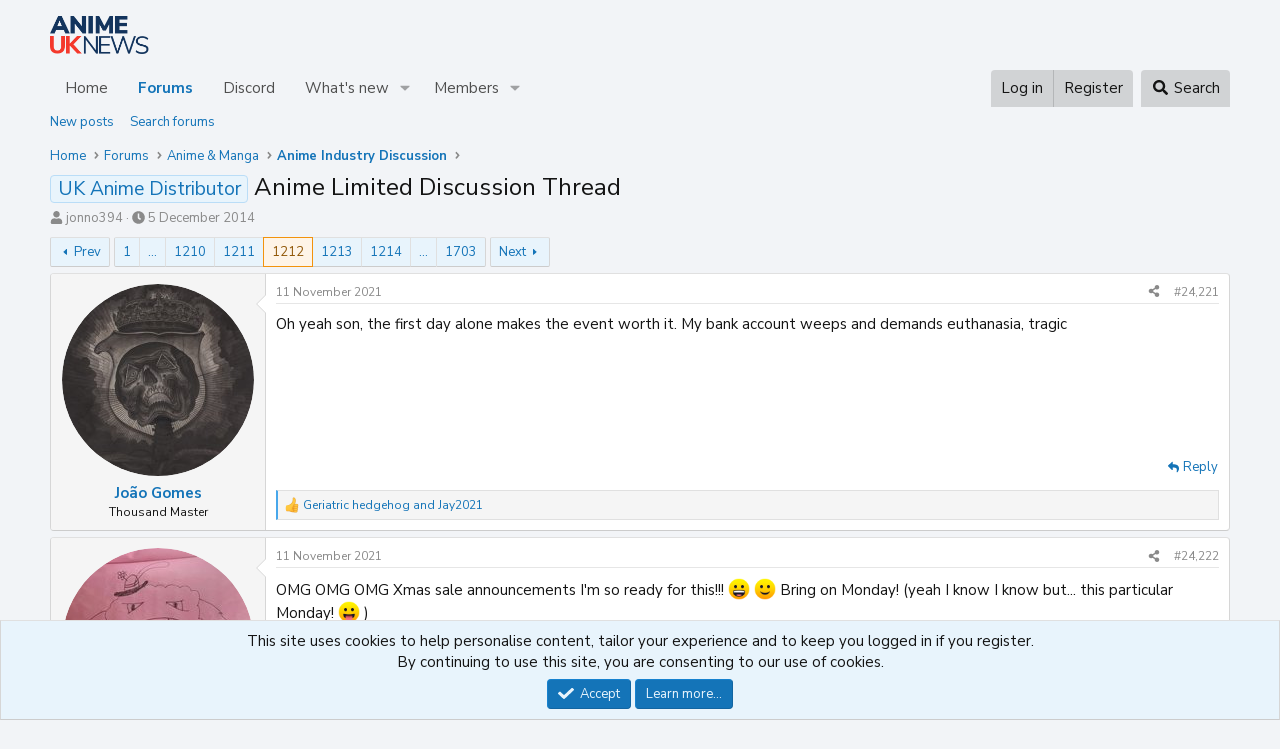

--- FILE ---
content_type: text/html; charset=utf-8
request_url: https://forums.animeuknews.net/threads/anime-limited-discussion-thread.14620/page-1212
body_size: 33227
content:
<!DOCTYPE html>
<html id="XF" lang="en-US" dir="LTR"
	data-xf="2.3"
	data-app="public"
	
	
	data-template="thread_view"
	data-container-key="node-39"
	data-content-key="thread-14620"
	data-logged-in="false"
	data-cookie-prefix="xf_"
	data-csrf="1769261161,e9e91794d492e44cee5728ac352fcf05"
	class="has-no-js template-thread_view"
	>
<head>
	
	
	

	<meta charset="utf-8" />
	<title>UK Anime Distributor - Anime Limited Discussion Thread | Page 1212 | Anime UK News Forums</title>
	<link rel="manifest" href="/webmanifest.php">

	<meta http-equiv="X-UA-Compatible" content="IE=Edge" />
	<meta name="viewport" content="width=device-width, initial-scale=1, viewport-fit=cover">

	
		
			
				<meta name="theme-color" media="(prefers-color-scheme: light)" content="#f3f5f8" />
				<meta name="theme-color" media="(prefers-color-scheme: dark)" content="#102238" />
			
		
	

	<meta name="apple-mobile-web-app-title" content="Anime UK News">
	
		<link rel="apple-touch-icon" href="https://forums.animeuknews.net/data/assets/logo/Frame2-3.jpg">
		

	
		
		<meta name="description" content="Oh yeah son, the first day alone makes the event worth it. My bank account weeps and demands euthanasia, tragic" />
		<meta property="og:description" content="Oh yeah son, the first day alone makes the event worth it. My bank account weeps and demands euthanasia, tragic" />
		<meta property="twitter:description" content="Oh yeah son, the first day alone makes the event worth it. My bank account weeps and demands euthanasia, tragic" />
	
	
		<meta property="og:url" content="https://forums.animeuknews.net/threads/anime-limited-discussion-thread.14620/" />
	
		<link rel="canonical" href="https://forums.animeuknews.net/threads/anime-limited-discussion-thread.14620/page-1212" />
	
		<link rel="prev" href="/threads/anime-limited-discussion-thread.14620/page-1211" />
	
		<link rel="next" href="/threads/anime-limited-discussion-thread.14620/page-1213" />
	

	
		
	
	
	<meta property="og:site_name" content="Anime UK News Forums" />


	
	
		
	
	
	<meta property="og:type" content="website" />


	
	
		
	
	
	
		<meta property="og:title" content="UK Anime Distributor - Anime Limited Discussion Thread" />
		<meta property="twitter:title" content="UK Anime Distributor - Anime Limited Discussion Thread" />
	


	
	
	
	
		
	
	
	
		<meta property="og:image" content="https://forums.animeuknews.net/styles/default/auknlogo-square.png" />
		<meta property="twitter:image" content="https://forums.animeuknews.net/styles/default/auknlogo-square.png" />
		<meta property="twitter:card" content="summary" />
	


	

	
	
	
		
	
	

	<link rel="stylesheet" href="/css.php?css=public%3Anormalize.css%2Cpublic%3Afa.css%2Cpublic%3Avariations.less%2Cpublic%3Acore.less%2Cpublic%3Aapp.less&amp;s=5&amp;l=1&amp;d=1760563710&amp;k=d357c704b5185f4e43f5c7e5d0dfcd37037708b6" />

	<link rel="stylesheet" href="/css.php?css=public%3Abb_code.less&amp;s=5&amp;l=1&amp;d=1760563710&amp;k=61ce281552eb898021c4218b8d0b8fd304df16fe" />
<link rel="stylesheet" href="/css.php?css=public%3Aeditor.less&amp;s=5&amp;l=1&amp;d=1760563710&amp;k=62d802a6366d1f9f2e21e2cfc35cb6fd29871255" />
<link rel="stylesheet" href="/css.php?css=public%3Alightbox.less&amp;s=5&amp;l=1&amp;d=1760563710&amp;k=f51f2a47285f44b12d7a7ab7d06507e82deb3d25" />
<link rel="stylesheet" href="/css.php?css=public%3Amessage.less&amp;s=5&amp;l=1&amp;d=1760563710&amp;k=6834aeaae56f3736752224d012e51e5c25cbee53" />
<link rel="stylesheet" href="/css.php?css=public%3Anotices.less&amp;s=5&amp;l=1&amp;d=1760563710&amp;k=b9bdf51dd2c8f7096097e31c614f36abef3b974a" />
<link rel="stylesheet" href="/css.php?css=public%3Ashare_controls.less&amp;s=5&amp;l=1&amp;d=1760563710&amp;k=de604c7c842b22ebeccb26427189795658c6545c" />
<link rel="stylesheet" href="/css.php?css=public%3Aextra.less&amp;s=5&amp;l=1&amp;d=1760563710&amp;k=52d275c335ae8c21dd2d55f340586d1396cd48ca" />


	
		<script src="/js/xf/preamble.min.js?_v=e15ddd89"></script>
	

	
	<script src="/js/vendor/vendor-compiled.js?_v=e15ddd89" defer></script>
	<script src="/js/xf/core-compiled.js?_v=e15ddd89" defer></script>

	<script>
		XF.ready(() =>
		{
			XF.extendObject(true, XF.config, {
				// 
				userId: 0,
				enablePush: true,
				pushAppServerKey: 'BHcOW9pAzS6P44DHvIm6sZh+I0HjmiU8Xc4O/KmtlFZqZIGEQwb5XvUTrCnt8hW1jPigkYC24V/ZLIDLIKeFEs8=',
				url: {
					fullBase: 'https://forums.animeuknews.net/',
					basePath: '/',
					css: '/css.php?css=__SENTINEL__&s=5&l=1&d=1760563710',
					js: '/js/__SENTINEL__?_v=e15ddd89',
					icon: '/data/local/icons/__VARIANT__.svg?v=1760563710#__NAME__',
					iconInline: '/styles/fa/__VARIANT__/__NAME__.svg?v=5.15.3',
					keepAlive: '/login/keep-alive'
				},
				cookie: {
					path: '/',
					domain: '',
					prefix: 'xf_',
					secure: true,
					consentMode: 'simple',
					consented: ["optional","_third_party"]
				},
				cacheKey: 'f3ed7234243583f554e27d349fe769c5',
				csrf: '1769261161,e9e91794d492e44cee5728ac352fcf05',
				js: {"\/js\/xf\/lightbox-compiled.js?_v=e15ddd89":true,"\/js\/xf\/action.min.js?_v=e15ddd89":true,"\/js\/xf\/message.min.js?_v=e15ddd89":true,"\/js\/xf\/captcha.min.js?_v=e15ddd89":true,"\/js\/xf\/editor-compiled.js?_v=e15ddd89":true},
				fullJs: false,
				css: {"public:bb_code.less":true,"public:editor.less":true,"public:lightbox.less":true,"public:message.less":true,"public:notices.less":true,"public:share_controls.less":true,"public:extra.less":true},
				time: {
					now: 1769261161,
					today: 1769212800,
					todayDow: 6,
					tomorrow: 1769299200,
					yesterday: 1769126400,
					week: 1768694400,
					month: 1767225600,
					year: 1767225600
				},
				style: {
					light: 'default',
					dark: 'alternate',
					defaultColorScheme: 'light'
				},
				borderSizeFeature: '3px',
				fontAwesomeWeight: 's',
				enableRtnProtect: true,
				
				enableFormSubmitSticky: true,
				imageOptimization: '0',
				imageOptimizationQuality: 0.85,
				uploadMaxFilesize: 536870912,
				uploadMaxWidth: 2048,
				uploadMaxHeight: 4096,
				allowedVideoExtensions: ["m4v","mov","mp4","mp4v","mpeg","mpg","ogv","webm"],
				allowedAudioExtensions: ["mp3","opus","ogg","wav"],
				shortcodeToEmoji: true,
				visitorCounts: {
					conversations_unread: '0',
					alerts_unviewed: '0',
					total_unread: '0',
					title_count: true,
					icon_indicator: true
				},
				jsMt: {"xf\/action.js":"f2743dcc","xf\/embed.js":"20627687","xf\/form.js":"f2743dcc","xf\/structure.js":"f2743dcc","xf\/tooltip.js":"f2743dcc"},
				jsState: {},
				publicMetadataLogoUrl: 'https://forums.animeuknews.net/styles/default/auknlogo-square.png',
				publicPushBadgeUrl: 'https://forums.animeuknews.net/styles/default/xenforo/bell.png'
			})

			XF.extendObject(XF.phrases, {
				// 
				date_x_at_time_y:     "{date} at {time}",
				day_x_at_time_y:      "{day} at {time}",
				yesterday_at_x:       "Yesterday at {time}",
				x_minutes_ago:        "{minutes} minutes ago",
				one_minute_ago:       "1 minute ago",
				a_moment_ago:         "A moment ago",
				today_at_x:           "Today at {time}",
				in_a_moment:          "In a moment",
				in_a_minute:          "In a minute",
				in_x_minutes:         "In {minutes} minutes",
				later_today_at_x:     "Later today at {time}",
				tomorrow_at_x:        "Tomorrow at {time}",
				short_date_x_minutes: "{minutes}m",
				short_date_x_hours:   "{hours}h",
				short_date_x_days:    "{days}d",

				day0: "Sunday",
				day1: "Monday",
				day2: "Tuesday",
				day3: "Wednesday",
				day4: "Thursday",
				day5: "Friday",
				day6: "Saturday",

				dayShort0: "Sun",
				dayShort1: "Mon",
				dayShort2: "Tue",
				dayShort3: "Wed",
				dayShort4: "Thu",
				dayShort5: "Fri",
				dayShort6: "Sat",

				month0: "January",
				month1: "February",
				month2: "March",
				month3: "April",
				month4: "May",
				month5: "June",
				month6: "July",
				month7: "August",
				month8: "September",
				month9: "October",
				month10: "November",
				month11: "December",

				active_user_changed_reload_page: "The active user has changed. Reload the page for the latest version.",
				server_did_not_respond_in_time_try_again: "The server did not respond in time. Please try again.",
				oops_we_ran_into_some_problems: "Oops! We ran into some problems.",
				oops_we_ran_into_some_problems_more_details_console: "Oops! We ran into some problems. Please try again later. More error details may be in the browser console.",
				file_too_large_to_upload: "The file is too large to be uploaded.",
				uploaded_file_is_too_large_for_server_to_process: "The uploaded file is too large for the server to process.",
				files_being_uploaded_are_you_sure: "Files are still being uploaded. Are you sure you want to submit this form?",
				attach: "Attach files",
				rich_text_box: "Rich text box",
				close: "Close",
				link_copied_to_clipboard: "Link copied to clipboard.",
				text_copied_to_clipboard: "Text copied to clipboard.",
				loading: "Loading…",
				you_have_exceeded_maximum_number_of_selectable_items: "You have exceeded the maximum number of selectable items.",

				processing: "Processing",
				'processing...': "Processing…",

				showing_x_of_y_items: "Showing {count} of {total} items",
				showing_all_items: "Showing all items",
				no_items_to_display: "No items to display",

				number_button_up: "Increase",
				number_button_down: "Decrease",

				push_enable_notification_title: "Push notifications enabled successfully at Anime UK News Forums",
				push_enable_notification_body: "Thank you for enabling push notifications!",

				pull_down_to_refresh: "Pull down to refresh",
				release_to_refresh: "Release to refresh",
				refreshing: "Refreshing…"
			})
		})
	</script>

	<script src="/js/xf/lightbox-compiled.js?_v=e15ddd89" defer></script>
<script src="/js/xf/action.min.js?_v=e15ddd89" defer></script>
<script src="/js/xf/message.min.js?_v=e15ddd89" defer></script>
<script src="/js/xf/captcha.min.js?_v=e15ddd89" defer></script>
<script src="/js/xf/editor-compiled.js?_v=e15ddd89" defer></script>



	

	
	<link href="https://fonts.googleapis.com/css?family=Nunito+Sans:400,400i,700,700i" rel="stylesheet">
	
</head>
<body data-template="thread_view">

<div class="p-pageWrapper" id="top">

	

	<header class="p-header" id="header">
		<div class="p-header-inner">
			<div class="p-header-content">
				<div class="p-header-logo p-header-logo--image">
					<a href="/">
						

	

	
		
		

		
	
		
		

		
	

	

	<picture data-variations="{&quot;default&quot;:{&quot;1&quot;:&quot;https:\/\/forums.animeuknews.net\/styles\/default\/auknlogo.png&quot;,&quot;2&quot;:&quot;https:\/\/forums.animeuknews.net\/styles\/default\/auknlogo@2x.png&quot;},&quot;alternate&quot;:{&quot;1&quot;:&quot;https:\/\/forums.animeuknews.net\/styles\/default\/auknlogo-white.png&quot;,&quot;2&quot;:&quot;https:\/\/forums.animeuknews.net\/styles\/default\/auknlogo-white@2x.png&quot;}}">
		
		
		

		
			
			
			

			
				<source srcset="https://forums.animeuknews.net/styles/default/auknlogo-white.png, https://forums.animeuknews.net/styles/default/auknlogo-white@2x.png 2x" media="(prefers-color-scheme: dark)" />
			
		

		<img src="https://forums.animeuknews.net/styles/default/auknlogo.png" srcset="https://forums.animeuknews.net/styles/default/auknlogo@2x.png 2x" width="100" height="36" alt="Anime UK News Forums"  />
	</picture>


					</a>
				</div>

				
			</div>
		</div>
	</header>

	
	

	
		<div class="p-navSticky p-navSticky--primary" data-xf-init="sticky-header">
			
		<nav class="p-nav">
			<div class="p-nav-inner">
				<button type="button" class="button button--plain p-nav-menuTrigger" data-xf-click="off-canvas" data-menu=".js-headerOffCanvasMenu" tabindex="0" aria-label="Menu"><span class="button-text">
					<i aria-hidden="true"></i>
				</span></button>

				<div class="p-nav-smallLogo">
					<a href="/">
						

	

	
		
		

		
	
		
		

		
	

	

	<picture data-variations="{&quot;default&quot;:{&quot;1&quot;:&quot;https:\/\/forums.animeuknews.net\/styles\/default\/auknlogo.png&quot;,&quot;2&quot;:null},&quot;alternate&quot;:{&quot;1&quot;:&quot;https:\/\/forums.animeuknews.net\/styles\/default\/auknlogo-white.png&quot;,&quot;2&quot;:null}}">
		
		
		

		
			
			
			

			
				<source srcset="https://forums.animeuknews.net/styles/default/auknlogo-white.png" media="(prefers-color-scheme: dark)" />
			
		

		<img src="https://forums.animeuknews.net/styles/default/auknlogo.png"  width="100" height="36" alt="Anime UK News Forums"  />
	</picture>


					</a>
				</div>

				<div class="p-nav-scroller hScroller" data-xf-init="h-scroller" data-auto-scroll=".p-navEl.is-selected">
					<div class="hScroller-scroll">
						<ul class="p-nav-list js-offCanvasNavSource">
							
								<li>
									
	<div class="p-navEl " >
	

		
	
	<a href="https://animeuknews.net"
	class="p-navEl-link "
	
	data-xf-key="1"
	data-nav-id="home">Home</a>


		

		
	
	</div>

								</li>
							
								<li>
									
	<div class="p-navEl is-selected" data-has-children="true">
	

		
	
	<a href="/"
	class="p-navEl-link p-navEl-link--splitMenu "
	
	
	data-nav-id="forums">Forums</a>


		<a data-xf-key="2"
			data-xf-click="menu"
			data-menu-pos-ref="< .p-navEl"
			class="p-navEl-splitTrigger"
			role="button"
			tabindex="0"
			aria-label="Toggle expanded"
			aria-expanded="false"
			aria-haspopup="true"></a>

		
	
		<div class="menu menu--structural" data-menu="menu" aria-hidden="true">
			<div class="menu-content">
				
					
	
	
	<a href="/whats-new/posts/"
	class="menu-linkRow u-indentDepth0 js-offCanvasCopy "
	
	
	data-nav-id="newPosts">New posts</a>

	

				
					
	
	
	<a href="/search/?type=post"
	class="menu-linkRow u-indentDepth0 js-offCanvasCopy "
	
	
	data-nav-id="searchForums">Search forums</a>

	

				
			</div>
		</div>
	
	</div>

								</li>
							
								<li>
									
	<div class="p-navEl " >
	

		
	
	<a href="https://discord.gg/014sRKGzuUPGPpYRa"
	class="p-navEl-link "
	
	data-xf-key="3"
	data-nav-id="discord">Discord</a>


		

		
	
	</div>

								</li>
							
								<li>
									
	<div class="p-navEl " data-has-children="true">
	

		
	
	<a href="/whats-new/"
	class="p-navEl-link p-navEl-link--splitMenu "
	
	
	data-nav-id="whatsNew">What's new</a>


		<a data-xf-key="4"
			data-xf-click="menu"
			data-menu-pos-ref="< .p-navEl"
			class="p-navEl-splitTrigger"
			role="button"
			tabindex="0"
			aria-label="Toggle expanded"
			aria-expanded="false"
			aria-haspopup="true"></a>

		
	
		<div class="menu menu--structural" data-menu="menu" aria-hidden="true">
			<div class="menu-content">
				
					
	
	
	<a href="/featured/"
	class="menu-linkRow u-indentDepth0 js-offCanvasCopy "
	
	
	data-nav-id="featured">Featured content</a>

	

				
					
	
	
	<a href="/whats-new/posts/"
	class="menu-linkRow u-indentDepth0 js-offCanvasCopy "
	 rel="nofollow"
	
	data-nav-id="whatsNewPosts">New posts</a>

	

				
					
	
	
	<a href="/whats-new/profile-posts/"
	class="menu-linkRow u-indentDepth0 js-offCanvasCopy "
	 rel="nofollow"
	
	data-nav-id="whatsNewProfilePosts">New profile posts</a>

	

				
					
	
	
	<a href="/whats-new/latest-activity"
	class="menu-linkRow u-indentDepth0 js-offCanvasCopy "
	 rel="nofollow"
	
	data-nav-id="latestActivity">Latest activity</a>

	

				
			</div>
		</div>
	
	</div>

								</li>
							
								<li>
									
	<div class="p-navEl " data-has-children="true">
	

		
	
	<a href="/members/"
	class="p-navEl-link p-navEl-link--splitMenu "
	
	
	data-nav-id="members">Members</a>


		<a data-xf-key="5"
			data-xf-click="menu"
			data-menu-pos-ref="< .p-navEl"
			class="p-navEl-splitTrigger"
			role="button"
			tabindex="0"
			aria-label="Toggle expanded"
			aria-expanded="false"
			aria-haspopup="true"></a>

		
	
		<div class="menu menu--structural" data-menu="menu" aria-hidden="true">
			<div class="menu-content">
				
					
	
	
	<a href="/online/"
	class="menu-linkRow u-indentDepth0 js-offCanvasCopy "
	
	
	data-nav-id="currentVisitors">Current visitors</a>

	

				
					
	
	
	<a href="/whats-new/profile-posts/"
	class="menu-linkRow u-indentDepth0 js-offCanvasCopy "
	 rel="nofollow"
	
	data-nav-id="newProfilePosts">New profile posts</a>

	

				
					
	
	
	<a href="/search/?type=profile_post"
	class="menu-linkRow u-indentDepth0 js-offCanvasCopy "
	
	
	data-nav-id="searchProfilePosts">Search profile posts</a>

	

				
			</div>
		</div>
	
	</div>

								</li>
							
						</ul>
					</div>
				</div>

				<div class="p-nav-opposite">
					<div class="p-navgroup p-account p-navgroup--guest">
						
							<a href="/login/" class="p-navgroup-link p-navgroup-link--textual p-navgroup-link--logIn"
								data-xf-click="overlay" data-follow-redirects="on">
								<span class="p-navgroup-linkText">Log in</span>
							</a>
							
								<a href="/register/" class="p-navgroup-link p-navgroup-link--textual p-navgroup-link--register"
									data-xf-click="overlay" data-follow-redirects="on">
									<span class="p-navgroup-linkText">Register</span>
								</a>
							
						
					</div>

					<div class="p-navgroup p-discovery">
						<a href="/whats-new/"
							class="p-navgroup-link p-navgroup-link--iconic p-navgroup-link--whatsnew"
							aria-label="What&#039;s new"
							title="What&#039;s new">
							<i aria-hidden="true"></i>
							<span class="p-navgroup-linkText">What's new</span>
						</a>

						
							<a href="/search/"
								class="p-navgroup-link p-navgroup-link--iconic p-navgroup-link--search"
								data-xf-click="menu"
								data-xf-key="/"
								aria-label="Search"
								aria-expanded="false"
								aria-haspopup="true"
								title="Search">
								<i aria-hidden="true"></i>
								<span class="p-navgroup-linkText">Search</span>
							</a>
							<div class="menu menu--structural menu--wide" data-menu="menu" aria-hidden="true">
								<form action="/search/search" method="post"
									class="menu-content"
									data-xf-init="quick-search">

									<h3 class="menu-header">Search</h3>
									
									<div class="menu-row">
										
											<div class="inputGroup inputGroup--joined">
												<input type="text" class="input" name="keywords" data-acurl="/search/auto-complete" placeholder="Search…" aria-label="Search" data-menu-autofocus="true" />
												
			<select name="constraints" class="js-quickSearch-constraint input" aria-label="Search within">
				<option value="">Everywhere</option>
<option value="{&quot;search_type&quot;:&quot;post&quot;}">Threads</option>
<option value="{&quot;search_type&quot;:&quot;post&quot;,&quot;c&quot;:{&quot;nodes&quot;:[39],&quot;child_nodes&quot;:1}}">This forum</option>
<option value="{&quot;search_type&quot;:&quot;post&quot;,&quot;c&quot;:{&quot;thread&quot;:14620}}">This thread</option>

			</select>
		
											</div>
										
									</div>

									
									<div class="menu-row">
										<label class="iconic"><input type="checkbox"  name="c[title_only]" value="1" /><i aria-hidden="true"></i><span class="iconic-label">Search titles only

													
													<span tabindex="0" role="button"
														data-xf-init="tooltip" data-trigger="hover focus click" title="Tags will also be searched in content where tags are supported">

														<i class="fa--xf far fa-question-circle  u-muted u-smaller"><svg xmlns="http://www.w3.org/2000/svg" role="img" ><title>Note</title><use href="/data/local/icons/regular.svg?v=1760563710#question-circle"></use></svg></i>
													</span></span></label>

									</div>
									
									<div class="menu-row">
										<div class="inputGroup">
											<span class="inputGroup-text" id="ctrl_search_menu_by_member">By:</span>
											<input type="text" class="input" name="c[users]" data-xf-init="auto-complete" placeholder="Member" aria-labelledby="ctrl_search_menu_by_member" />
										</div>
									</div>
									<div class="menu-footer">
									<span class="menu-footer-controls">
										<button type="submit" class="button button--icon button--icon--search button--primary"><i class="fa--xf fas fa-search "><svg xmlns="http://www.w3.org/2000/svg" role="img" aria-hidden="true" ><use href="/data/local/icons/solid.svg?v=1760563710#search"></use></svg></i><span class="button-text">Search</span></button>
										<button type="submit" class="button " name="from_search_menu"><span class="button-text">Advanced search…</span></button>
									</span>
									</div>

									<input type="hidden" name="_xfToken" value="1769261161,e9e91794d492e44cee5728ac352fcf05" />
								</form>
							</div>
						
					</div>
				</div>
			</div>
		</nav>
	
		</div>
		
		
			<div class="p-sectionLinks">
				<div class="p-sectionLinks-inner hScroller" data-xf-init="h-scroller">
					<div class="hScroller-scroll">
						<ul class="p-sectionLinks-list">
							
								<li>
									
	<div class="p-navEl " >
	

		
	
	<a href="/whats-new/posts/"
	class="p-navEl-link "
	
	data-xf-key="alt+1"
	data-nav-id="newPosts">New posts</a>


		

		
	
	</div>

								</li>
							
								<li>
									
	<div class="p-navEl " >
	

		
	
	<a href="/search/?type=post"
	class="p-navEl-link "
	
	data-xf-key="alt+2"
	data-nav-id="searchForums">Search forums</a>


		

		
	
	</div>

								</li>
							
						</ul>
					</div>
				</div>
			</div>
			
	
		

	<div class="offCanvasMenu offCanvasMenu--nav js-headerOffCanvasMenu" data-menu="menu" aria-hidden="true" data-ocm-builder="navigation">
		<div class="offCanvasMenu-backdrop" data-menu-close="true"></div>
		<div class="offCanvasMenu-content">
			<div class="offCanvasMenu-header">
				Menu
				<a class="offCanvasMenu-closer" data-menu-close="true" role="button" tabindex="0" aria-label="Close"></a>
			</div>
			
				<div class="p-offCanvasRegisterLink">
					<div class="offCanvasMenu-linkHolder">
						<a href="/login/" class="offCanvasMenu-link" data-xf-click="overlay" data-menu-close="true">
							Log in
						</a>
					</div>
					<hr class="offCanvasMenu-separator" />
					
						<div class="offCanvasMenu-linkHolder">
							<a href="/register/" class="offCanvasMenu-link" data-xf-click="overlay" data-menu-close="true">
								Register
							</a>
						</div>
						<hr class="offCanvasMenu-separator" />
					
				</div>
			
			<div class="js-offCanvasNavTarget"></div>
			<div class="offCanvasMenu-installBanner js-installPromptContainer" style="display: none;" data-xf-init="install-prompt">
				<div class="offCanvasMenu-installBanner-header">Install the app</div>
				<button type="button" class="button js-installPromptButton"><span class="button-text">Install</span></button>
				<template class="js-installTemplateIOS">
					<div class="js-installTemplateContent">
						<div class="overlay-title">How to install the app on iOS</div>
						<div class="block-body">
							<div class="block-row">
								<p>
									Follow along with the video below to see how to install our site as a web app on your home screen.
								</p>
								<p style="text-align: center">
									<video src="/styles/default/xenforo/add_to_home.mp4"
										width="280" height="480" autoplay loop muted playsinline></video>
								</p>
								<p>
									<small><strong>Note:</strong> This feature may not be available in some browsers.</small>
								</p>
							</div>
						</div>
					</div>
				</template>
			</div>
		</div>
	</div>

	<div class="p-body">
		<div class="p-body-inner">
			<!--XF:EXTRA_OUTPUT-->

			

			

			
			
	
		<ul class="p-breadcrumbs "
			itemscope itemtype="https://schema.org/BreadcrumbList">
			
				

				
				

				
					
					
	<li itemprop="itemListElement" itemscope itemtype="https://schema.org/ListItem">
		<a href="https://animeuknews.net" itemprop="item">
			<span itemprop="name">Home</span>
		</a>
		<meta itemprop="position" content="1" />
	</li>

				

				
					
					
	<li itemprop="itemListElement" itemscope itemtype="https://schema.org/ListItem">
		<a href="/" itemprop="item">
			<span itemprop="name">Forums</span>
		</a>
		<meta itemprop="position" content="2" />
	</li>

				
				
					
					
	<li itemprop="itemListElement" itemscope itemtype="https://schema.org/ListItem">
		<a href="/#anime-manga.32" itemprop="item">
			<span itemprop="name">Anime &amp; Manga</span>
		</a>
		<meta itemprop="position" content="3" />
	</li>

				
					
					
	<li itemprop="itemListElement" itemscope itemtype="https://schema.org/ListItem">
		<a href="/forums/anime-industry-discussion.39/" itemprop="item">
			<span itemprop="name">Anime Industry Discussion</span>
		</a>
		<meta itemprop="position" content="4" />
	</li>

				
			
		</ul>
	

			

			
	<noscript class="js-jsWarning"><div class="blockMessage blockMessage--important blockMessage--iconic u-noJsOnly">JavaScript is disabled. For a better experience, please enable JavaScript in your browser before proceeding.</div></noscript>

			
	<div class="blockMessage blockMessage--important blockMessage--iconic js-browserWarning" style="display: none">You are using an out of date browser. It  may not display this or other websites correctly.<br />You should upgrade or use an <a href="https://www.google.com/chrome/" target="_blank" rel="noopener">alternative browser</a>.</div>


			
				<div class="p-body-header">
					
						
							<div class="p-title ">
								
									
										<h1 class="p-title-value"><span class="label label--primary" dir="auto">UK Anime Distributor</span><span class="label-append">&nbsp;</span>Anime Limited Discussion Thread</h1>
									
									
								
							</div>
						

						
							<div class="p-description">
	<ul class="listInline listInline--bullet">
		<li>
			<i class="fa--xf fas fa-user "><svg xmlns="http://www.w3.org/2000/svg" role="img" ><title>Thread starter</title><use href="/data/local/icons/solid.svg?v=1760563710#user"></use></svg></i>
			<span class="u-srOnly">Thread starter</span>

			<a href="/members/jonno394.174/" class="username  u-concealed" dir="auto" data-user-id="174" data-xf-init="member-tooltip">jonno394</a>
		</li>
		<li>
			<i class="fa--xf fas fa-clock "><svg xmlns="http://www.w3.org/2000/svg" role="img" ><title>Start date</title><use href="/data/local/icons/solid.svg?v=1760563710#clock"></use></svg></i>
			<span class="u-srOnly">Start date</span>

			<a href="/threads/anime-limited-discussion-thread.14620/" class="u-concealed"><time  class="u-dt" dir="auto" datetime="2014-12-05T21:46:38+0000" data-timestamp="1417815998" data-date="5 December 2014" data-time="9:46 PM" data-short="Dec '14" title="5 December 2014 at 9:46 PM">5 December 2014</time></a>
		</li>
		
		
	</ul>
</div>
						
					
				</div>
			

			<div class="p-body-main  ">
				
				<div class="p-body-contentCol"></div>
				

				

				<div class="p-body-content">
					
					<div class="p-body-pageContent">










	
	
	
		
	
	
	


	
	
	
		
	
	
	


	
	
		
	
	
	


	
	



	










	



	

	
		
	



















<div class="block block--messages" data-xf-init="" data-type="post" data-href="/inline-mod/" data-search-target="*">

	<span class="u-anchorTarget" id="posts"></span>

	
		
	

	

	<div class="block-outer"><div class="block-outer-main"><nav class="pageNavWrapper pageNavWrapper--mixed ">



<div class="pageNav pageNav--skipStart pageNav--skipEnd">
	
		<a href="/threads/anime-limited-discussion-thread.14620/page-1211" class="pageNav-jump pageNav-jump--prev">Prev</a>
	

	<ul class="pageNav-main">
		

	
		<li class="pageNav-page "><a href="/threads/anime-limited-discussion-thread.14620/">1</a></li>
	


		
			
				<li class="pageNav-page pageNav-page--skip pageNav-page--skipStart">
					<a data-xf-init="tooltip" title="Go to page"
						data-xf-click="menu"
						role="button" tabindex="0" aria-expanded="false" aria-haspopup="true">…</a>
					

	<div class="menu menu--pageJump" data-menu="menu" aria-hidden="true">
		<div class="menu-content">
			<h4 class="menu-header">Go to page</h4>
			<div class="menu-row" data-xf-init="page-jump" data-page-url="/threads/anime-limited-discussion-thread.14620/page-%page%">
				<div class="inputGroup inputGroup--numbers">
					<div class="inputGroup inputGroup--numbers inputNumber" data-xf-init="number-box"><input type="number" pattern="\d*" class="input input--number js-numberBoxTextInput input input--numberNarrow js-pageJumpPage" value="1209"  min="1" max="1703" step="1" required="required" data-menu-autofocus="true" /></div>
					<span class="inputGroup-text"><button type="button" class="button js-pageJumpGo"><span class="button-text">Go</span></button></span>
				</div>
			</div>
		</div>
	</div>

				</li>
			
		

		
			

	
		<li class="pageNav-page pageNav-page--earlier"><a href="/threads/anime-limited-discussion-thread.14620/page-1210">1210</a></li>
	

		
			

	
		<li class="pageNav-page pageNav-page--earlier"><a href="/threads/anime-limited-discussion-thread.14620/page-1211">1211</a></li>
	

		
			

	
		<li class="pageNav-page pageNav-page--current "><a href="/threads/anime-limited-discussion-thread.14620/page-1212">1212</a></li>
	

		
			

	
		<li class="pageNav-page pageNav-page--later"><a href="/threads/anime-limited-discussion-thread.14620/page-1213">1213</a></li>
	

		
			

	
		<li class="pageNav-page pageNav-page--later"><a href="/threads/anime-limited-discussion-thread.14620/page-1214">1214</a></li>
	

		

		
			
				<li class="pageNav-page pageNav-page--skip pageNav-page--skipEnd">
					<a data-xf-init="tooltip" title="Go to page"
						data-xf-click="menu"
						role="button" tabindex="0" aria-expanded="false" aria-haspopup="true">…</a>
					

	<div class="menu menu--pageJump" data-menu="menu" aria-hidden="true">
		<div class="menu-content">
			<h4 class="menu-header">Go to page</h4>
			<div class="menu-row" data-xf-init="page-jump" data-page-url="/threads/anime-limited-discussion-thread.14620/page-%page%">
				<div class="inputGroup inputGroup--numbers">
					<div class="inputGroup inputGroup--numbers inputNumber" data-xf-init="number-box"><input type="number" pattern="\d*" class="input input--number js-numberBoxTextInput input input--numberNarrow js-pageJumpPage" value="1215"  min="1" max="1703" step="1" required="required" data-menu-autofocus="true" /></div>
					<span class="inputGroup-text"><button type="button" class="button js-pageJumpGo"><span class="button-text">Go</span></button></span>
				</div>
			</div>
		</div>
	</div>

				</li>
			
		

		

	
		<li class="pageNav-page "><a href="/threads/anime-limited-discussion-thread.14620/page-1703">1703</a></li>
	

	</ul>

	
		<a href="/threads/anime-limited-discussion-thread.14620/page-1213" class="pageNav-jump pageNav-jump--next">Next</a>
	
</div>

<div class="pageNavSimple">
	
		<a href="/threads/anime-limited-discussion-thread.14620/"
			class="pageNavSimple-el pageNavSimple-el--first"
			data-xf-init="tooltip" title="First">
			<i aria-hidden="true"></i> <span class="u-srOnly">First</span>
		</a>
		<a href="/threads/anime-limited-discussion-thread.14620/page-1211" class="pageNavSimple-el pageNavSimple-el--prev">
			<i aria-hidden="true"></i> Prev
		</a>
	

	<a class="pageNavSimple-el pageNavSimple-el--current"
		data-xf-init="tooltip" title="Go to page"
		data-xf-click="menu" role="button" tabindex="0" aria-expanded="false" aria-haspopup="true">
		1212 of 1703
	</a>
	

	<div class="menu menu--pageJump" data-menu="menu" aria-hidden="true">
		<div class="menu-content">
			<h4 class="menu-header">Go to page</h4>
			<div class="menu-row" data-xf-init="page-jump" data-page-url="/threads/anime-limited-discussion-thread.14620/page-%page%">
				<div class="inputGroup inputGroup--numbers">
					<div class="inputGroup inputGroup--numbers inputNumber" data-xf-init="number-box"><input type="number" pattern="\d*" class="input input--number js-numberBoxTextInput input input--numberNarrow js-pageJumpPage" value="1212"  min="1" max="1703" step="1" required="required" data-menu-autofocus="true" /></div>
					<span class="inputGroup-text"><button type="button" class="button js-pageJumpGo"><span class="button-text">Go</span></button></span>
				</div>
			</div>
		</div>
	</div>


	
		<a href="/threads/anime-limited-discussion-thread.14620/page-1213" class="pageNavSimple-el pageNavSimple-el--next">
			Next <i aria-hidden="true"></i>
		</a>
		<a href="/threads/anime-limited-discussion-thread.14620/page-1703"
			class="pageNavSimple-el pageNavSimple-el--last"
			data-xf-init="tooltip" title="Last">
			<i aria-hidden="true"></i> <span class="u-srOnly">Last</span>
		</a>
	
</div>

</nav>



</div></div>

	

	
		
	<div class="block-outer js-threadStatusField"></div>

	

	<div class="block-container lbContainer"
		data-xf-init="lightbox select-to-quote"
		data-message-selector=".js-post"
		data-lb-id="thread-14620"
		data-lb-universal="0">

		<div class="block-body js-replyNewMessageContainer">
			
				

					

					
						

	
	

	

	
	<article class="message message--post js-post js-inlineModContainer  "
		data-author="João Gomes"
		data-content="post-621515"
		id="js-post-621515"
		itemscope itemtype="https://schema.org/Comment" itemid="https://forums.animeuknews.net/posts/621515/">

		
			<meta itemprop="parentItem" itemscope itemid="https://forums.animeuknews.net/threads/anime-limited-discussion-thread.14620/" />
			<meta itemprop="name" content="Post #24,221" />
		

		<span class="u-anchorTarget" id="post-621515"></span>

		
			<div class="message-inner">
				
					<div class="message-cell message-cell--user">
						

	<section class="message-user"
		itemprop="author"
		itemscope itemtype="https://schema.org/Person"
		itemid="https://forums.animeuknews.net/members/joao-gomes.4426/">

		
			<meta itemprop="url" content="https://forums.animeuknews.net/members/joao-gomes.4426/" />
		

		<div class="message-avatar ">
			<div class="message-avatar-wrapper">
				<a href="/members/joao-gomes.4426/" class="avatar avatar--l" data-user-id="4426" data-xf-init="member-tooltip">
			<img src="/data/avatars/l/4/4426.jpg?1703844236" srcset="/data/avatars/h/4/4426.jpg?1703844236 2x" alt="João Gomes" class="avatar-u4426-l" width="192" height="192" loading="lazy" itemprop="image" /> 
		</a>
				
			</div>
		</div>
		<div class="message-userDetails">
			<h4 class="message-name"><a href="/members/joao-gomes.4426/" class="username " dir="auto" data-user-id="4426" data-xf-init="member-tooltip"><span itemprop="name">João Gomes</span></a></h4>
			<h5 class="userTitle message-userTitle" dir="auto" itemprop="jobTitle">Thousand Master</h5>
			
		</div>
		
			
			
		
		<span class="message-userArrow"></span>
	</section>

					</div>
				

				
					<div class="message-cell message-cell--main">
					
						<div class="message-main js-quickEditTarget">

							
								

	

	<header class="message-attribution message-attribution--split">
		<ul class="message-attribution-main listInline ">
			
			
			<li class="u-concealed">
				<a href="/threads/anime-limited-discussion-thread.14620/post-621515" rel="nofollow" itemprop="url">
					<time  class="u-dt" dir="auto" datetime="2021-11-11T17:35:02+0000" data-timestamp="1636652102" data-date="11 November 2021" data-time="5:35 PM" data-short="Nov '21" title="11 November 2021 at 5:35 PM" itemprop="datePublished">11 November 2021</time>
				</a>
			</li>
			
		</ul>

		<ul class="message-attribution-opposite message-attribution-opposite--list ">
			
			<li>
				<a href="/threads/anime-limited-discussion-thread.14620/post-621515"
					class="message-attribution-gadget"
					data-xf-init="share-tooltip"
					data-href="/posts/621515/share"
					aria-label="Share"
					rel="nofollow">
					<i class="fa--xf fas fa-share-alt "><svg xmlns="http://www.w3.org/2000/svg" role="img" aria-hidden="true" ><use href="/data/local/icons/solid.svg?v=1760563710#share-alt"></use></svg></i>
				</a>
			</li>
			
				<li class="u-hidden js-embedCopy">
					
	<a href="javascript:"
		data-xf-init="copy-to-clipboard"
		data-copy-text="&lt;div class=&quot;js-xf-embed&quot; data-url=&quot;https://forums.animeuknews.net&quot; data-content=&quot;post-621515&quot;&gt;&lt;/div&gt;&lt;script defer src=&quot;https://forums.animeuknews.net/js/xf/external_embed.js?_v=e15ddd89&quot;&gt;&lt;/script&gt;"
		data-success="Embed code HTML copied to clipboard."
		class="">
		<i class="fa--xf fas fa-code "><svg xmlns="http://www.w3.org/2000/svg" role="img" aria-hidden="true" ><use href="/data/local/icons/solid.svg?v=1760563710#code"></use></svg></i>
	</a>

				</li>
			
			
			
				<li>
					<a href="/threads/anime-limited-discussion-thread.14620/post-621515" rel="nofollow">
						#24,221
					</a>
				</li>
			
		</ul>
	</header>

							

							<div class="message-content js-messageContent">
							

								
									
	
	
	

								

								
									
	

	<div class="message-userContent lbContainer js-lbContainer "
		data-lb-id="post-621515"
		data-lb-caption-desc="João Gomes &middot; 11 November 2021 at 5:35 PM">

		

		<article class="message-body js-selectToQuote">
			
				
			

			<div itemprop="text">
				
					<div class="bbWrapper">Oh yeah son, the first day alone makes the event worth it. My bank account weeps and demands euthanasia, tragic</div>
				
			</div>

			<div class="js-selectToQuoteEnd">&nbsp;</div>
			
				
			
		</article>

		

		
	</div>

								

								
									
	

	

								

								
									
	

								

							
							</div>

							
								
	

	<footer class="message-footer">
		
			<div class="message-microdata" itemprop="interactionStatistic" itemtype="https://schema.org/InteractionCounter" itemscope>
				<meta itemprop="userInteractionCount" content="2" />
				<meta itemprop="interactionType" content="https://schema.org/LikeAction" />
			</div>
		

		
			<div class="message-actionBar actionBar">
				
					
	
		<div class="actionBar-set actionBar-set--external">
		
			

			
				

				

				<a href="/threads/anime-limited-discussion-thread.14620/reply?quote=621515"
					class="actionBar-action actionBar-action--reply"
					title="Reply, quoting this message"
					rel="nofollow"
					data-xf-click="quote"
					data-quote-href="/posts/621515/quote">Reply</a>
			
		
		</div>
	

	

				
			</div>
		

		<div class="reactionsBar js-reactionsList is-active">
			
	
	
		<ul class="reactionSummary">
		
			<li><span class="reaction reaction--small reaction--1" data-reaction-id="1"><i aria-hidden="true"></i><img src="https://cdn.jsdelivr.net/joypixels/assets/8.0/png/unicode/64/1f44d.png" loading="lazy" width="64" height="64" class="reaction-image reaction-image--emoji js-reaction" alt="Like" title="Like" /></span></li>
		
		</ul>
	


<span class="u-srOnly">Reactions:</span>
<a class="reactionsBar-link" href="/posts/621515/reactions" data-xf-click="overlay" data-cache="false" rel="nofollow"><bdi>Geriatric hedgehog</bdi> and <bdi>Jay2021</bdi></a>
		</div>

		<div class="js-historyTarget message-historyTarget toggleTarget" data-href="trigger-href"></div>
	</footer>

							
						</div>

					
					</div>
				
			</div>
		
	</article>

	
	

					

					

				

					

					
						

	
	

	

	
	<article class="message message--post js-post js-inlineModContainer  "
		data-author="RadFemHedonist"
		data-content="post-621517"
		id="js-post-621517"
		itemscope itemtype="https://schema.org/Comment" itemid="https://forums.animeuknews.net/posts/621517/">

		
			<meta itemprop="parentItem" itemscope itemid="https://forums.animeuknews.net/threads/anime-limited-discussion-thread.14620/" />
			<meta itemprop="name" content="Post #24,222" />
		

		<span class="u-anchorTarget" id="post-621517"></span>

		
			<div class="message-inner">
				
					<div class="message-cell message-cell--user">
						

	<section class="message-user"
		itemprop="author"
		itemscope itemtype="https://schema.org/Person"
		itemid="https://forums.animeuknews.net/members/radfemhedonist.1416/">

		
			<meta itemprop="url" content="https://forums.animeuknews.net/members/radfemhedonist.1416/" />
		

		<div class="message-avatar message-avatar--online">
			<div class="message-avatar-wrapper">
				<a href="/members/radfemhedonist.1416/" class="avatar avatar--l" data-user-id="1416" data-xf-init="member-tooltip">
			<img src="/data/avatars/l/1/1416.jpg?1621612330" srcset="/data/avatars/h/1/1416.jpg?1621612330 2x" alt="RadFemHedonist" class="avatar-u1416-l" width="192" height="192" loading="lazy" itemprop="image" /> 
		</a>
				
					<span class="message-avatar-online" tabindex="0" data-xf-init="tooltip" data-trigger="auto" title="Online now"></span>
				
			</div>
		</div>
		<div class="message-userDetails">
			<h4 class="message-name"><a href="/members/radfemhedonist.1416/" class="username " dir="auto" data-user-id="1416" data-xf-init="member-tooltip"><span itemprop="name">RadFemHedonist</span></a></h4>
			<h5 class="userTitle message-userTitle" dir="auto" itemprop="jobTitle">Guild Member</h5>
			
		</div>
		
			
			
		
		<span class="message-userArrow"></span>
	</section>

					</div>
				

				
					<div class="message-cell message-cell--main">
					
						<div class="message-main js-quickEditTarget">

							
								

	

	<header class="message-attribution message-attribution--split">
		<ul class="message-attribution-main listInline ">
			
			
			<li class="u-concealed">
				<a href="/threads/anime-limited-discussion-thread.14620/post-621517" rel="nofollow" itemprop="url">
					<time  class="u-dt" dir="auto" datetime="2021-11-11T17:55:25+0000" data-timestamp="1636653325" data-date="11 November 2021" data-time="5:55 PM" data-short="Nov '21" title="11 November 2021 at 5:55 PM" itemprop="datePublished">11 November 2021</time>
				</a>
			</li>
			
		</ul>

		<ul class="message-attribution-opposite message-attribution-opposite--list ">
			
			<li>
				<a href="/threads/anime-limited-discussion-thread.14620/post-621517"
					class="message-attribution-gadget"
					data-xf-init="share-tooltip"
					data-href="/posts/621517/share"
					aria-label="Share"
					rel="nofollow">
					<i class="fa--xf fas fa-share-alt "><svg xmlns="http://www.w3.org/2000/svg" role="img" aria-hidden="true" ><use href="/data/local/icons/solid.svg?v=1760563710#share-alt"></use></svg></i>
				</a>
			</li>
			
				<li class="u-hidden js-embedCopy">
					
	<a href="javascript:"
		data-xf-init="copy-to-clipboard"
		data-copy-text="&lt;div class=&quot;js-xf-embed&quot; data-url=&quot;https://forums.animeuknews.net&quot; data-content=&quot;post-621517&quot;&gt;&lt;/div&gt;&lt;script defer src=&quot;https://forums.animeuknews.net/js/xf/external_embed.js?_v=e15ddd89&quot;&gt;&lt;/script&gt;"
		data-success="Embed code HTML copied to clipboard."
		class="">
		<i class="fa--xf fas fa-code "><svg xmlns="http://www.w3.org/2000/svg" role="img" aria-hidden="true" ><use href="/data/local/icons/solid.svg?v=1760563710#code"></use></svg></i>
	</a>

				</li>
			
			
			
				<li>
					<a href="/threads/anime-limited-discussion-thread.14620/post-621517" rel="nofollow">
						#24,222
					</a>
				</li>
			
		</ul>
	</header>

							

							<div class="message-content js-messageContent">
							

								
									
	
	
	

								

								
									
	

	<div class="message-userContent lbContainer js-lbContainer "
		data-lb-id="post-621517"
		data-lb-caption-desc="RadFemHedonist &middot; 11 November 2021 at 5:55 PM">

		

		<article class="message-body js-selectToQuote">
			
				
			

			<div itemprop="text">
				
					<div class="bbWrapper">OMG OMG OMG Xmas sale announcements I'm so ready for this!!! <img src="https://cdn.jsdelivr.net/joypixels/assets/8.0/png/unicode/64/1f600.png" class="smilie smilie--emoji" loading="lazy" width="64" height="64" alt=":D" title="Big Grin    :D"  data-smilie="8"data-shortname=":D" /> <img src="https://cdn.jsdelivr.net/joypixels/assets/8.0/png/unicode/64/1f642.png" class="smilie smilie--emoji" loading="lazy" width="64" height="64" alt=":)" title="Smile    :)"  data-smilie="1"data-shortname=":)" /> Bring on Monday! (yeah I know I know but... this particular Monday! <img src="https://cdn.jsdelivr.net/joypixels/assets/8.0/png/unicode/64/1f61b.png" class="smilie smilie--emoji" loading="lazy" width="64" height="64" alt=":P" title="Stick Out Tongue    :P"  data-smilie="7"data-shortname=":P" /> )</div>
				
			</div>

			<div class="js-selectToQuoteEnd">&nbsp;</div>
			
				
			
		</article>

		

		
	</div>

								

								
									
	

	

								

								
									
	

								

							
							</div>

							
								
	

	<footer class="message-footer">
		
			<div class="message-microdata" itemprop="interactionStatistic" itemtype="https://schema.org/InteractionCounter" itemscope>
				<meta itemprop="userInteractionCount" content="1" />
				<meta itemprop="interactionType" content="https://schema.org/LikeAction" />
			</div>
		

		
			<div class="message-actionBar actionBar">
				
					
	
		<div class="actionBar-set actionBar-set--external">
		
			

			
				

				

				<a href="/threads/anime-limited-discussion-thread.14620/reply?quote=621517"
					class="actionBar-action actionBar-action--reply"
					title="Reply, quoting this message"
					rel="nofollow"
					data-xf-click="quote"
					data-quote-href="/posts/621517/quote">Reply</a>
			
		
		</div>
	

	

				
			</div>
		

		<div class="reactionsBar js-reactionsList is-active">
			
	
	
		<ul class="reactionSummary">
		
			<li><span class="reaction reaction--small reaction--1" data-reaction-id="1"><i aria-hidden="true"></i><img src="https://cdn.jsdelivr.net/joypixels/assets/8.0/png/unicode/64/1f44d.png" loading="lazy" width="64" height="64" class="reaction-image reaction-image--emoji js-reaction" alt="Like" title="Like" /></span></li>
		
		</ul>
	


<span class="u-srOnly">Reactions:</span>
<a class="reactionsBar-link" href="/posts/621517/reactions" data-xf-click="overlay" data-cache="false" rel="nofollow"><bdi>Jay2021</bdi></a>
		</div>

		<div class="js-historyTarget message-historyTarget toggleTarget" data-href="trigger-href"></div>
	</footer>

							
						</div>

					
					</div>
				
			</div>
		
	</article>

	
	

					

					

				

					

					
						

	
	

	

	
	<article class="message message--post js-post js-inlineModContainer  "
		data-author="HellCat"
		data-content="post-621520"
		id="js-post-621520"
		itemscope itemtype="https://schema.org/Comment" itemid="https://forums.animeuknews.net/posts/621520/">

		
			<meta itemprop="parentItem" itemscope itemid="https://forums.animeuknews.net/threads/anime-limited-discussion-thread.14620/" />
			<meta itemprop="name" content="Post #24,223" />
		

		<span class="u-anchorTarget" id="post-621520"></span>

		
			<div class="message-inner">
				
					<div class="message-cell message-cell--user">
						

	<section class="message-user"
		itemprop="author"
		itemscope itemtype="https://schema.org/Person"
		itemid="https://forums.animeuknews.net/members/hellcat.212/">

		
			<meta itemprop="url" content="https://forums.animeuknews.net/members/hellcat.212/" />
		

		<div class="message-avatar message-avatar--online">
			<div class="message-avatar-wrapper">
				<a href="/members/hellcat.212/" class="avatar avatar--l" data-user-id="212" data-xf-init="member-tooltip">
			<img src="/data/avatars/l/0/212.jpg?1755965525"  alt="HellCat" class="avatar-u212-l" width="192" height="192" loading="lazy" itemprop="image" /> 
		</a>
				
					<span class="message-avatar-online" tabindex="0" data-xf-init="tooltip" data-trigger="auto" title="Online now"></span>
				
			</div>
		</div>
		<div class="message-userDetails">
			<h4 class="message-name"><a href="/members/hellcat.212/" class="username " dir="auto" data-user-id="212" data-xf-init="member-tooltip"><span itemprop="name">HellCat</span></a></h4>
			<h5 class="userTitle message-userTitle" dir="auto" itemprop="jobTitle">Dragon Knight</h5>
			
		</div>
		
			
			
		
		<span class="message-userArrow"></span>
	</section>

					</div>
				

				
					<div class="message-cell message-cell--main">
					
						<div class="message-main js-quickEditTarget">

							
								

	

	<header class="message-attribution message-attribution--split">
		<ul class="message-attribution-main listInline ">
			
			
			<li class="u-concealed">
				<a href="/threads/anime-limited-discussion-thread.14620/post-621520" rel="nofollow" itemprop="url">
					<time  class="u-dt" dir="auto" datetime="2021-11-11T18:21:56+0000" data-timestamp="1636654916" data-date="11 November 2021" data-time="6:21 PM" data-short="Nov '21" title="11 November 2021 at 6:21 PM" itemprop="datePublished">11 November 2021</time>
				</a>
			</li>
			
		</ul>

		<ul class="message-attribution-opposite message-attribution-opposite--list ">
			
			<li>
				<a href="/threads/anime-limited-discussion-thread.14620/post-621520"
					class="message-attribution-gadget"
					data-xf-init="share-tooltip"
					data-href="/posts/621520/share"
					aria-label="Share"
					rel="nofollow">
					<i class="fa--xf fas fa-share-alt "><svg xmlns="http://www.w3.org/2000/svg" role="img" aria-hidden="true" ><use href="/data/local/icons/solid.svg?v=1760563710#share-alt"></use></svg></i>
				</a>
			</li>
			
				<li class="u-hidden js-embedCopy">
					
	<a href="javascript:"
		data-xf-init="copy-to-clipboard"
		data-copy-text="&lt;div class=&quot;js-xf-embed&quot; data-url=&quot;https://forums.animeuknews.net&quot; data-content=&quot;post-621520&quot;&gt;&lt;/div&gt;&lt;script defer src=&quot;https://forums.animeuknews.net/js/xf/external_embed.js?_v=e15ddd89&quot;&gt;&lt;/script&gt;"
		data-success="Embed code HTML copied to clipboard."
		class="">
		<i class="fa--xf fas fa-code "><svg xmlns="http://www.w3.org/2000/svg" role="img" aria-hidden="true" ><use href="/data/local/icons/solid.svg?v=1760563710#code"></use></svg></i>
	</a>

				</li>
			
			
			
				<li>
					<a href="/threads/anime-limited-discussion-thread.14620/post-621520" rel="nofollow">
						#24,223
					</a>
				</li>
			
		</ul>
	</header>

							

							<div class="message-content js-messageContent">
							

								
									
	
	
	

								

								
									
	

	<div class="message-userContent lbContainer js-lbContainer "
		data-lb-id="post-621520"
		data-lb-caption-desc="HellCat &middot; 11 November 2021 at 6:21 PM">

		

		<article class="message-body js-selectToQuote">
			
				
			

			<div itemprop="text">
				
					<div class="bbWrapper">I'm hoping the announcements include Gundam (shocking, I know). We were promised a lot of Gundam this year and apparently that was just the standard edition rereleases.</div>
				
			</div>

			<div class="js-selectToQuoteEnd">&nbsp;</div>
			
				
			
		</article>

		

		
	</div>

								

								
									
	

	

								

								
									
	

								

							
							</div>

							
								
	

	<footer class="message-footer">
		
			<div class="message-microdata" itemprop="interactionStatistic" itemtype="https://schema.org/InteractionCounter" itemscope>
				<meta itemprop="userInteractionCount" content="0" />
				<meta itemprop="interactionType" content="https://schema.org/LikeAction" />
			</div>
		

		
			<div class="message-actionBar actionBar">
				
					
	
		<div class="actionBar-set actionBar-set--external">
		
			

			
				

				

				<a href="/threads/anime-limited-discussion-thread.14620/reply?quote=621520"
					class="actionBar-action actionBar-action--reply"
					title="Reply, quoting this message"
					rel="nofollow"
					data-xf-click="quote"
					data-quote-href="/posts/621520/quote">Reply</a>
			
		
		</div>
	

	

				
			</div>
		

		<div class="reactionsBar js-reactionsList ">
			
		</div>

		<div class="js-historyTarget message-historyTarget toggleTarget" data-href="trigger-href"></div>
	</footer>

							
						</div>

					
					</div>
				
			</div>
		
	</article>

	
	

					

					

				

					

					
						

	
	

	

	
	<article class="message message--post js-post js-inlineModContainer  "
		data-author="Buzzkillington"
		data-content="post-621523"
		id="js-post-621523"
		itemscope itemtype="https://schema.org/Comment" itemid="https://forums.animeuknews.net/posts/621523/">

		
			<meta itemprop="parentItem" itemscope itemid="https://forums.animeuknews.net/threads/anime-limited-discussion-thread.14620/" />
			<meta itemprop="name" content="Post #24,224" />
		

		<span class="u-anchorTarget" id="post-621523"></span>

		
			<div class="message-inner">
				
					<div class="message-cell message-cell--user">
						

	<section class="message-user"
		itemprop="author"
		itemscope itemtype="https://schema.org/Person"
		itemid="https://forums.animeuknews.net/members/buzzkillington.157/">

		
			<meta itemprop="url" content="https://forums.animeuknews.net/members/buzzkillington.157/" />
		

		<div class="message-avatar ">
			<div class="message-avatar-wrapper">
				<a href="/members/buzzkillington.157/" class="avatar avatar--l" data-user-id="157" data-xf-init="member-tooltip">
			<img src="/data/avatars/l/0/157.jpg?1544058162" srcset="/data/avatars/h/0/157.jpg?1544058162 2x" alt="Buzzkillington" class="avatar-u157-l" width="192" height="192" loading="lazy" itemprop="image" /> 
		</a>
				
			</div>
		</div>
		<div class="message-userDetails">
			<h4 class="message-name"><a href="/members/buzzkillington.157/" class="username " dir="auto" data-user-id="157" data-xf-init="member-tooltip"><span itemprop="name">Buzzkillington</span></a></h4>
			<h5 class="userTitle message-userTitle" dir="auto" itemprop="jobTitle">Cardcaptor</h5>
			
		</div>
		
			
			
		
		<span class="message-userArrow"></span>
	</section>

					</div>
				

				
					<div class="message-cell message-cell--main">
					
						<div class="message-main js-quickEditTarget">

							
								

	

	<header class="message-attribution message-attribution--split">
		<ul class="message-attribution-main listInline ">
			
			
			<li class="u-concealed">
				<a href="/threads/anime-limited-discussion-thread.14620/post-621523" rel="nofollow" itemprop="url">
					<time  class="u-dt" dir="auto" datetime="2021-11-11T18:36:22+0000" data-timestamp="1636655782" data-date="11 November 2021" data-time="6:36 PM" data-short="Nov '21" title="11 November 2021 at 6:36 PM" itemprop="datePublished">11 November 2021</time>
				</a>
			</li>
			
		</ul>

		<ul class="message-attribution-opposite message-attribution-opposite--list ">
			
			<li>
				<a href="/threads/anime-limited-discussion-thread.14620/post-621523"
					class="message-attribution-gadget"
					data-xf-init="share-tooltip"
					data-href="/posts/621523/share"
					aria-label="Share"
					rel="nofollow">
					<i class="fa--xf fas fa-share-alt "><svg xmlns="http://www.w3.org/2000/svg" role="img" aria-hidden="true" ><use href="/data/local/icons/solid.svg?v=1760563710#share-alt"></use></svg></i>
				</a>
			</li>
			
				<li class="u-hidden js-embedCopy">
					
	<a href="javascript:"
		data-xf-init="copy-to-clipboard"
		data-copy-text="&lt;div class=&quot;js-xf-embed&quot; data-url=&quot;https://forums.animeuknews.net&quot; data-content=&quot;post-621523&quot;&gt;&lt;/div&gt;&lt;script defer src=&quot;https://forums.animeuknews.net/js/xf/external_embed.js?_v=e15ddd89&quot;&gt;&lt;/script&gt;"
		data-success="Embed code HTML copied to clipboard."
		class="">
		<i class="fa--xf fas fa-code "><svg xmlns="http://www.w3.org/2000/svg" role="img" aria-hidden="true" ><use href="/data/local/icons/solid.svg?v=1760563710#code"></use></svg></i>
	</a>

				</li>
			
			
			
				<li>
					<a href="/threads/anime-limited-discussion-thread.14620/post-621523" rel="nofollow">
						#24,224
					</a>
				</li>
			
		</ul>
	</header>

							

							<div class="message-content js-messageContent">
							

								
									
	
	
	

								

								
									
	

	<div class="message-userContent lbContainer js-lbContainer "
		data-lb-id="post-621523"
		data-lb-caption-desc="Buzzkillington &middot; 11 November 2021 at 6:36 PM">

		

		<article class="message-body js-selectToQuote">
			
				
			

			<div itemprop="text">
				
					<div class="bbWrapper"><blockquote data-attributes="member: 212" data-quote="HellCat" data-source="post: 621520"
	class="bbCodeBlock bbCodeBlock--expandable bbCodeBlock--quote js-expandWatch">
	
		<div class="bbCodeBlock-title">
			
				<a href="/goto/post?id=621520"
					class="bbCodeBlock-sourceJump"
					rel="nofollow"
					data-xf-click="attribution"
					data-content-selector="#post-621520">HellCat said:</a>
			
		</div>
	
	<div class="bbCodeBlock-content">
		
		<div class="bbCodeBlock-expandContent js-expandContent ">
			I'm hoping the announcements include Gundam (shocking, I know). We were promised a lot of Gundam this year and apparently that was just the standard edition rereleases.
		</div>
		<div class="bbCodeBlock-expandLink js-expandLink"><a role="button" tabindex="0">Click to expand...</a></div>
	</div>
</blockquote>Been told there will be no new Gundam in the xmas sale.</div>
				
			</div>

			<div class="js-selectToQuoteEnd">&nbsp;</div>
			
				
			
		</article>

		

		
	</div>

								

								
									
	

	

								

								
									
	

								

							
							</div>

							
								
	

	<footer class="message-footer">
		
			<div class="message-microdata" itemprop="interactionStatistic" itemtype="https://schema.org/InteractionCounter" itemscope>
				<meta itemprop="userInteractionCount" content="0" />
				<meta itemprop="interactionType" content="https://schema.org/LikeAction" />
			</div>
		

		
			<div class="message-actionBar actionBar">
				
					
	
		<div class="actionBar-set actionBar-set--external">
		
			

			
				

				

				<a href="/threads/anime-limited-discussion-thread.14620/reply?quote=621523"
					class="actionBar-action actionBar-action--reply"
					title="Reply, quoting this message"
					rel="nofollow"
					data-xf-click="quote"
					data-quote-href="/posts/621523/quote">Reply</a>
			
		
		</div>
	

	

				
			</div>
		

		<div class="reactionsBar js-reactionsList ">
			
		</div>

		<div class="js-historyTarget message-historyTarget toggleTarget" data-href="trigger-href"></div>
	</footer>

							
						</div>

					
					</div>
				
			</div>
		
	</article>

	
	

					

					

				

					

					
						

	
	

	

	
	<article class="message message--post js-post js-inlineModContainer  "
		data-author="HellCat"
		data-content="post-621527"
		id="js-post-621527"
		itemscope itemtype="https://schema.org/Comment" itemid="https://forums.animeuknews.net/posts/621527/">

		
			<meta itemprop="parentItem" itemscope itemid="https://forums.animeuknews.net/threads/anime-limited-discussion-thread.14620/" />
			<meta itemprop="name" content="Post #24,225" />
		

		<span class="u-anchorTarget" id="post-621527"></span>

		
			<div class="message-inner">
				
					<div class="message-cell message-cell--user">
						

	<section class="message-user"
		itemprop="author"
		itemscope itemtype="https://schema.org/Person"
		itemid="https://forums.animeuknews.net/members/hellcat.212/">

		
			<meta itemprop="url" content="https://forums.animeuknews.net/members/hellcat.212/" />
		

		<div class="message-avatar message-avatar--online">
			<div class="message-avatar-wrapper">
				<a href="/members/hellcat.212/" class="avatar avatar--l" data-user-id="212" data-xf-init="member-tooltip">
			<img src="/data/avatars/l/0/212.jpg?1755965525"  alt="HellCat" class="avatar-u212-l" width="192" height="192" loading="lazy" itemprop="image" /> 
		</a>
				
					<span class="message-avatar-online" tabindex="0" data-xf-init="tooltip" data-trigger="auto" title="Online now"></span>
				
			</div>
		</div>
		<div class="message-userDetails">
			<h4 class="message-name"><a href="/members/hellcat.212/" class="username " dir="auto" data-user-id="212" data-xf-init="member-tooltip"><span itemprop="name">HellCat</span></a></h4>
			<h5 class="userTitle message-userTitle" dir="auto" itemprop="jobTitle">Dragon Knight</h5>
			
		</div>
		
			
			
		
		<span class="message-userArrow"></span>
	</section>

					</div>
				

				
					<div class="message-cell message-cell--main">
					
						<div class="message-main js-quickEditTarget">

							
								

	

	<header class="message-attribution message-attribution--split">
		<ul class="message-attribution-main listInline ">
			
			
			<li class="u-concealed">
				<a href="/threads/anime-limited-discussion-thread.14620/post-621527" rel="nofollow" itemprop="url">
					<time  class="u-dt" dir="auto" datetime="2021-11-11T19:03:45+0000" data-timestamp="1636657425" data-date="11 November 2021" data-time="7:03 PM" data-short="Nov '21" title="11 November 2021 at 7:03 PM" itemprop="datePublished">11 November 2021</time>
				</a>
			</li>
			
		</ul>

		<ul class="message-attribution-opposite message-attribution-opposite--list ">
			
			<li>
				<a href="/threads/anime-limited-discussion-thread.14620/post-621527"
					class="message-attribution-gadget"
					data-xf-init="share-tooltip"
					data-href="/posts/621527/share"
					aria-label="Share"
					rel="nofollow">
					<i class="fa--xf fas fa-share-alt "><svg xmlns="http://www.w3.org/2000/svg" role="img" aria-hidden="true" ><use href="/data/local/icons/solid.svg?v=1760563710#share-alt"></use></svg></i>
				</a>
			</li>
			
				<li class="u-hidden js-embedCopy">
					
	<a href="javascript:"
		data-xf-init="copy-to-clipboard"
		data-copy-text="&lt;div class=&quot;js-xf-embed&quot; data-url=&quot;https://forums.animeuknews.net&quot; data-content=&quot;post-621527&quot;&gt;&lt;/div&gt;&lt;script defer src=&quot;https://forums.animeuknews.net/js/xf/external_embed.js?_v=e15ddd89&quot;&gt;&lt;/script&gt;"
		data-success="Embed code HTML copied to clipboard."
		class="">
		<i class="fa--xf fas fa-code "><svg xmlns="http://www.w3.org/2000/svg" role="img" aria-hidden="true" ><use href="/data/local/icons/solid.svg?v=1760563710#code"></use></svg></i>
	</a>

				</li>
			
			
			
				<li>
					<a href="/threads/anime-limited-discussion-thread.14620/post-621527" rel="nofollow">
						#24,225
					</a>
				</li>
			
		</ul>
	</header>

							

							<div class="message-content js-messageContent">
							

								
									
	
	
	

								

								
									
	

	<div class="message-userContent lbContainer js-lbContainer "
		data-lb-id="post-621527"
		data-lb-caption-desc="HellCat &middot; 11 November 2021 at 7:03 PM">

		

		<article class="message-body js-selectToQuote">
			
				
			

			<div itemprop="text">
				
					<div class="bbWrapper"><blockquote data-attributes="member: 157" data-quote="Buzzkillington" data-source="post: 621523"
	class="bbCodeBlock bbCodeBlock--expandable bbCodeBlock--quote js-expandWatch">
	
		<div class="bbCodeBlock-title">
			
				<a href="/goto/post?id=621523"
					class="bbCodeBlock-sourceJump"
					rel="nofollow"
					data-xf-click="attribution"
					data-content-selector="#post-621523">Buzzkillington said:</a>
			
		</div>
	
	<div class="bbCodeBlock-content">
		
		<div class="bbCodeBlock-expandContent js-expandContent ">
			Been told there will be no new Gundam in the xmas sale.
		</div>
		<div class="bbCodeBlock-expandLink js-expandLink"><a role="button" tabindex="0">Click to expand...</a></div>
	</div>
</blockquote><a href="https://forums.animeuknews.net/attachments/20211111_190248-jpg.21623/"
		target="_blank"><img src="https://forums.animeuknews.net/data/attachments/21/21624-bfedf4ee6993a5346cee8dad51365be3.jpg?hash=v-307mmTpT"
		class="bbImage "
		style=""
		alt="20211111_190248.jpg"
		title="20211111_190248.jpg"
		width="553" height="400" loading="lazy" /></a></div>
				
			</div>

			<div class="js-selectToQuoteEnd">&nbsp;</div>
			
				
			
		</article>

		

		
			
	

		
	</div>

								

								
									
	

	

								

								
									
	

								

							
							</div>

							
								
	

	<footer class="message-footer">
		
			<div class="message-microdata" itemprop="interactionStatistic" itemtype="https://schema.org/InteractionCounter" itemscope>
				<meta itemprop="userInteractionCount" content="3" />
				<meta itemprop="interactionType" content="https://schema.org/LikeAction" />
			</div>
		

		
			<div class="message-actionBar actionBar">
				
					
	
		<div class="actionBar-set actionBar-set--external">
		
			

			
				

				

				<a href="/threads/anime-limited-discussion-thread.14620/reply?quote=621527"
					class="actionBar-action actionBar-action--reply"
					title="Reply, quoting this message"
					rel="nofollow"
					data-xf-click="quote"
					data-quote-href="/posts/621527/quote">Reply</a>
			
		
		</div>
	

	

				
			</div>
		

		<div class="reactionsBar js-reactionsList is-active">
			
	
	
		<ul class="reactionSummary">
		
			<li><span class="reaction reaction--small reaction--1" data-reaction-id="1"><i aria-hidden="true"></i><img src="https://cdn.jsdelivr.net/joypixels/assets/8.0/png/unicode/64/1f44d.png" loading="lazy" width="64" height="64" class="reaction-image reaction-image--emoji js-reaction" alt="Like" title="Like" /></span></li>
		
		</ul>
	


<span class="u-srOnly">Reactions:</span>
<a class="reactionsBar-link" href="/posts/621527/reactions" data-xf-click="overlay" data-cache="false" rel="nofollow"><bdi>Geriatric hedgehog</bdi>, <bdi>RadFemHedonist</bdi> and <bdi>Scavenger</bdi></a>
		</div>

		<div class="js-historyTarget message-historyTarget toggleTarget" data-href="trigger-href"></div>
	</footer>

							
						</div>

					
					</div>
				
			</div>
		
	</article>

	
	

					

					

				

					

					
						

	
	

	

	
	<article class="message message--post js-post js-inlineModContainer  "
		data-author="thedoctor2016"
		data-content="post-621528"
		id="js-post-621528"
		itemscope itemtype="https://schema.org/Comment" itemid="https://forums.animeuknews.net/posts/621528/">

		
			<meta itemprop="parentItem" itemscope itemid="https://forums.animeuknews.net/threads/anime-limited-discussion-thread.14620/" />
			<meta itemprop="name" content="Post #24,226" />
		

		<span class="u-anchorTarget" id="post-621528"></span>

		
			<div class="message-inner">
				
					<div class="message-cell message-cell--user">
						

	<section class="message-user"
		itemprop="author"
		itemscope itemtype="https://schema.org/Person"
		itemid="https://forums.animeuknews.net/members/thedoctor2016.145/">

		
			<meta itemprop="url" content="https://forums.animeuknews.net/members/thedoctor2016.145/" />
		

		<div class="message-avatar ">
			<div class="message-avatar-wrapper">
				<a href="/members/thedoctor2016.145/" class="avatar avatar--l" data-user-id="145" data-xf-init="member-tooltip">
			<img src="/data/avatars/l/0/145.jpg?1562451187" srcset="/data/avatars/h/0/145.jpg?1562451187 2x" alt="thedoctor2016" class="avatar-u145-l" width="192" height="192" loading="lazy" itemprop="image" /> 
		</a>
				
			</div>
		</div>
		<div class="message-userDetails">
			<h4 class="message-name"><a href="/members/thedoctor2016.145/" class="username " dir="auto" data-user-id="145" data-xf-init="member-tooltip"><span itemprop="name">thedoctor2016</span></a></h4>
			<h5 class="userTitle message-userTitle" dir="auto" itemprop="jobTitle">Mushi-shi</h5>
			
		</div>
		
			
			
		
		<span class="message-userArrow"></span>
	</section>

					</div>
				

				
					<div class="message-cell message-cell--main">
					
						<div class="message-main js-quickEditTarget">

							
								

	

	<header class="message-attribution message-attribution--split">
		<ul class="message-attribution-main listInline ">
			
			
			<li class="u-concealed">
				<a href="/threads/anime-limited-discussion-thread.14620/post-621528" rel="nofollow" itemprop="url">
					<time  class="u-dt" dir="auto" datetime="2021-11-11T19:10:11+0000" data-timestamp="1636657811" data-date="11 November 2021" data-time="7:10 PM" data-short="Nov '21" title="11 November 2021 at 7:10 PM" itemprop="datePublished">11 November 2021</time>
				</a>
			</li>
			
		</ul>

		<ul class="message-attribution-opposite message-attribution-opposite--list ">
			
			<li>
				<a href="/threads/anime-limited-discussion-thread.14620/post-621528"
					class="message-attribution-gadget"
					data-xf-init="share-tooltip"
					data-href="/posts/621528/share"
					aria-label="Share"
					rel="nofollow">
					<i class="fa--xf fas fa-share-alt "><svg xmlns="http://www.w3.org/2000/svg" role="img" aria-hidden="true" ><use href="/data/local/icons/solid.svg?v=1760563710#share-alt"></use></svg></i>
				</a>
			</li>
			
				<li class="u-hidden js-embedCopy">
					
	<a href="javascript:"
		data-xf-init="copy-to-clipboard"
		data-copy-text="&lt;div class=&quot;js-xf-embed&quot; data-url=&quot;https://forums.animeuknews.net&quot; data-content=&quot;post-621528&quot;&gt;&lt;/div&gt;&lt;script defer src=&quot;https://forums.animeuknews.net/js/xf/external_embed.js?_v=e15ddd89&quot;&gt;&lt;/script&gt;"
		data-success="Embed code HTML copied to clipboard."
		class="">
		<i class="fa--xf fas fa-code "><svg xmlns="http://www.w3.org/2000/svg" role="img" aria-hidden="true" ><use href="/data/local/icons/solid.svg?v=1760563710#code"></use></svg></i>
	</a>

				</li>
			
			
			
				<li>
					<a href="/threads/anime-limited-discussion-thread.14620/post-621528" rel="nofollow">
						#24,226
					</a>
				</li>
			
		</ul>
	</header>

							

							<div class="message-content js-messageContent">
							

								
									
	
	
	

								

								
									
	

	<div class="message-userContent lbContainer js-lbContainer "
		data-lb-id="post-621528"
		data-lb-caption-desc="thedoctor2016 &middot; 11 November 2021 at 7:10 PM">

		

		<article class="message-body js-selectToQuote">
			
				
			

			<div itemprop="text">
				
					<div class="bbWrapper">Hopefully Cardcaptor Sakura is there and well priced (and the 4K scan) no idea what else AL could have that I would buy.</div>
				
			</div>

			<div class="js-selectToQuoteEnd">&nbsp;</div>
			
				
			
		</article>

		

		
	</div>

								

								
									
	

	

								

								
									
	

								

							
							</div>

							
								
	

	<footer class="message-footer">
		
			<div class="message-microdata" itemprop="interactionStatistic" itemtype="https://schema.org/InteractionCounter" itemscope>
				<meta itemprop="userInteractionCount" content="2" />
				<meta itemprop="interactionType" content="https://schema.org/LikeAction" />
			</div>
		

		
			<div class="message-actionBar actionBar">
				
					
	
		<div class="actionBar-set actionBar-set--external">
		
			

			
				

				

				<a href="/threads/anime-limited-discussion-thread.14620/reply?quote=621528"
					class="actionBar-action actionBar-action--reply"
					title="Reply, quoting this message"
					rel="nofollow"
					data-xf-click="quote"
					data-quote-href="/posts/621528/quote">Reply</a>
			
		
		</div>
	

	

				
			</div>
		

		<div class="reactionsBar js-reactionsList is-active">
			
	
	
		<ul class="reactionSummary">
		
			<li><span class="reaction reaction--small reaction--1" data-reaction-id="1"><i aria-hidden="true"></i><img src="https://cdn.jsdelivr.net/joypixels/assets/8.0/png/unicode/64/1f44d.png" loading="lazy" width="64" height="64" class="reaction-image reaction-image--emoji js-reaction" alt="Like" title="Like" /></span></li>
		
		</ul>
	


<span class="u-srOnly">Reactions:</span>
<a class="reactionsBar-link" href="/posts/621528/reactions" data-xf-click="overlay" data-cache="false" rel="nofollow"><bdi>RadFemHedonist</bdi> and <bdi>AHA-Lambda</bdi></a>
		</div>

		<div class="js-historyTarget message-historyTarget toggleTarget" data-href="trigger-href"></div>
	</footer>

							
						</div>

					
					</div>
				
			</div>
		
	</article>

	
	

					

					

				

					

					
						

	
	

	

	
	<article class="message message--post js-post js-inlineModContainer  "
		data-author="Suzu"
		data-content="post-621530"
		id="js-post-621530"
		itemscope itemtype="https://schema.org/Comment" itemid="https://forums.animeuknews.net/posts/621530/">

		
			<meta itemprop="parentItem" itemscope itemid="https://forums.animeuknews.net/threads/anime-limited-discussion-thread.14620/" />
			<meta itemprop="name" content="Post #24,227" />
		

		<span class="u-anchorTarget" id="post-621530"></span>

		
			<div class="message-inner">
				
					<div class="message-cell message-cell--user">
						

	<section class="message-user"
		itemprop="author"
		itemscope itemtype="https://schema.org/Person"
		itemid="https://forums.animeuknews.net/members/suzu.11947/">

		
			<meta itemprop="url" content="https://forums.animeuknews.net/members/suzu.11947/" />
		

		<div class="message-avatar ">
			<div class="message-avatar-wrapper">
				<a href="/members/suzu.11947/" class="avatar avatar--l avatar--default avatar--default--dynamic" data-user-id="11947" data-xf-init="member-tooltip" style="background-color: #5cd699; color: #1a6640">
			<span class="avatar-u11947-l" role="img" aria-label="Suzu">S</span> 
		</a>
				
			</div>
		</div>
		<div class="message-userDetails">
			<h4 class="message-name"><a href="/members/suzu.11947/" class="username " dir="auto" data-user-id="11947" data-xf-init="member-tooltip"><span itemprop="name">Suzu</span></a></h4>
			<h5 class="userTitle message-userTitle" dir="auto" itemprop="jobTitle">School Idol</h5>
			
		</div>
		
			
			
		
		<span class="message-userArrow"></span>
	</section>

					</div>
				

				
					<div class="message-cell message-cell--main">
					
						<div class="message-main js-quickEditTarget">

							
								

	

	<header class="message-attribution message-attribution--split">
		<ul class="message-attribution-main listInline ">
			
			
			<li class="u-concealed">
				<a href="/threads/anime-limited-discussion-thread.14620/post-621530" rel="nofollow" itemprop="url">
					<time  class="u-dt" dir="auto" datetime="2021-11-11T19:39:36+0000" data-timestamp="1636659576" data-date="11 November 2021" data-time="7:39 PM" data-short="Nov '21" title="11 November 2021 at 7:39 PM" itemprop="datePublished">11 November 2021</time>
				</a>
			</li>
			
		</ul>

		<ul class="message-attribution-opposite message-attribution-opposite--list ">
			
			<li>
				<a href="/threads/anime-limited-discussion-thread.14620/post-621530"
					class="message-attribution-gadget"
					data-xf-init="share-tooltip"
					data-href="/posts/621530/share"
					aria-label="Share"
					rel="nofollow">
					<i class="fa--xf fas fa-share-alt "><svg xmlns="http://www.w3.org/2000/svg" role="img" aria-hidden="true" ><use href="/data/local/icons/solid.svg?v=1760563710#share-alt"></use></svg></i>
				</a>
			</li>
			
				<li class="u-hidden js-embedCopy">
					
	<a href="javascript:"
		data-xf-init="copy-to-clipboard"
		data-copy-text="&lt;div class=&quot;js-xf-embed&quot; data-url=&quot;https://forums.animeuknews.net&quot; data-content=&quot;post-621530&quot;&gt;&lt;/div&gt;&lt;script defer src=&quot;https://forums.animeuknews.net/js/xf/external_embed.js?_v=e15ddd89&quot;&gt;&lt;/script&gt;"
		data-success="Embed code HTML copied to clipboard."
		class="">
		<i class="fa--xf fas fa-code "><svg xmlns="http://www.w3.org/2000/svg" role="img" aria-hidden="true" ><use href="/data/local/icons/solid.svg?v=1760563710#code"></use></svg></i>
	</a>

				</li>
			
			
			
				<li>
					<a href="/threads/anime-limited-discussion-thread.14620/post-621530" rel="nofollow">
						#24,227
					</a>
				</li>
			
		</ul>
	</header>

							

							<div class="message-content js-messageContent">
							

								
									
	
	
	

								

								
									
	

	<div class="message-userContent lbContainer js-lbContainer "
		data-lb-id="post-621530"
		data-lb-caption-desc="Suzu &middot; 11 November 2021 at 7:39 PM">

		

		<article class="message-body js-selectToQuote">
			
				
			

			<div itemprop="text">
				
					<div class="bbWrapper">Praying for The Rose of Versailles, Oniisama e/Dear Brother or Sailor Moon <img class="smilie smilie--emoji" alt="🙏" src="https://cdn.jsdelivr.net/joypixels/assets/8.0/png/unicode/64/1f64f.png" title="Folded hands    :pray:" data-shortname=":pray:" loading="lazy" width="64" height="64" /> Yeah, I know I am dreaming too big here <img class="smilie smilie--emoji" alt="💔" src="https://cdn.jsdelivr.net/joypixels/assets/8.0/png/unicode/64/1f494.png" title="Broken heart    :broken_heart:" data-shortname=":broken_heart:" loading="lazy" width="64" height="64" /><img class="smilie smilie--emoji" alt="😭" src="https://cdn.jsdelivr.net/joypixels/assets/8.0/png/unicode/64/1f62d.png" title="Loudly crying face    :sob:" data-shortname=":sob:" loading="lazy" width="64" height="64" /></div>
				
			</div>

			<div class="js-selectToQuoteEnd">&nbsp;</div>
			
				
			
		</article>

		

		
	</div>

								

								
									
	

	

								

								
									
	

								

							
							</div>

							
								
	

	<footer class="message-footer">
		
			<div class="message-microdata" itemprop="interactionStatistic" itemtype="https://schema.org/InteractionCounter" itemscope>
				<meta itemprop="userInteractionCount" content="1" />
				<meta itemprop="interactionType" content="https://schema.org/LikeAction" />
			</div>
		

		
			<div class="message-actionBar actionBar">
				
					
	
		<div class="actionBar-set actionBar-set--external">
		
			

			
				

				

				<a href="/threads/anime-limited-discussion-thread.14620/reply?quote=621530"
					class="actionBar-action actionBar-action--reply"
					title="Reply, quoting this message"
					rel="nofollow"
					data-xf-click="quote"
					data-quote-href="/posts/621530/quote">Reply</a>
			
		
		</div>
	

	

				
			</div>
		

		<div class="reactionsBar js-reactionsList is-active">
			
	
	
		<ul class="reactionSummary">
		
			<li><span class="reaction reaction--small reaction--1" data-reaction-id="1"><i aria-hidden="true"></i><img src="https://cdn.jsdelivr.net/joypixels/assets/8.0/png/unicode/64/1f44d.png" loading="lazy" width="64" height="64" class="reaction-image reaction-image--emoji js-reaction" alt="Like" title="Like" /></span></li>
		
		</ul>
	


<span class="u-srOnly">Reactions:</span>
<a class="reactionsBar-link" href="/posts/621530/reactions" data-xf-click="overlay" data-cache="false" rel="nofollow"><bdi>RadFemHedonist</bdi></a>
		</div>

		<div class="js-historyTarget message-historyTarget toggleTarget" data-href="trigger-href"></div>
	</footer>

							
						</div>

					
					</div>
				
			</div>
		
	</article>

	
	

					

					

				

					

					
						

	
	

	

	
	<article class="message message--post js-post js-inlineModContainer  "
		data-author="Jon O Fun"
		data-content="post-621531"
		id="js-post-621531"
		itemscope itemtype="https://schema.org/Comment" itemid="https://forums.animeuknews.net/posts/621531/">

		
			<meta itemprop="parentItem" itemscope itemid="https://forums.animeuknews.net/threads/anime-limited-discussion-thread.14620/" />
			<meta itemprop="name" content="Post #24,228" />
		

		<span class="u-anchorTarget" id="post-621531"></span>

		
			<div class="message-inner">
				
					<div class="message-cell message-cell--user">
						

	<section class="message-user"
		itemprop="author"
		itemscope itemtype="https://schema.org/Person"
		itemid="https://forums.animeuknews.net/members/jon-o-fun.3715/">

		
			<meta itemprop="url" content="https://forums.animeuknews.net/members/jon-o-fun.3715/" />
		

		<div class="message-avatar ">
			<div class="message-avatar-wrapper">
				<a href="/members/jon-o-fun.3715/" class="avatar avatar--l" data-user-id="3715" data-xf-init="member-tooltip">
			<img src="/data/avatars/l/3/3715.jpg?1586269998" srcset="/data/avatars/h/3/3715.jpg?1586269998 2x" alt="Jon O Fun" class="avatar-u3715-l" width="192" height="192" loading="lazy" itemprop="image" /> 
		</a>
				
			</div>
		</div>
		<div class="message-userDetails">
			<h4 class="message-name"><a href="/members/jon-o-fun.3715/" class="username " dir="auto" data-user-id="3715" data-xf-init="member-tooltip"><span itemprop="name">Jon O Fun</span></a></h4>
			<h5 class="userTitle message-userTitle" dir="auto" itemprop="jobTitle">Za Warudo</h5>
			
		</div>
		
			
			
		
		<span class="message-userArrow"></span>
	</section>

					</div>
				

				
					<div class="message-cell message-cell--main">
					
						<div class="message-main js-quickEditTarget">

							
								

	

	<header class="message-attribution message-attribution--split">
		<ul class="message-attribution-main listInline ">
			
			
			<li class="u-concealed">
				<a href="/threads/anime-limited-discussion-thread.14620/post-621531" rel="nofollow" itemprop="url">
					<time  class="u-dt" dir="auto" datetime="2021-11-11T19:50:05+0000" data-timestamp="1636660205" data-date="11 November 2021" data-time="7:50 PM" data-short="Nov '21" title="11 November 2021 at 7:50 PM" itemprop="datePublished">11 November 2021</time>
				</a>
			</li>
			
		</ul>

		<ul class="message-attribution-opposite message-attribution-opposite--list ">
			
			<li>
				<a href="/threads/anime-limited-discussion-thread.14620/post-621531"
					class="message-attribution-gadget"
					data-xf-init="share-tooltip"
					data-href="/posts/621531/share"
					aria-label="Share"
					rel="nofollow">
					<i class="fa--xf fas fa-share-alt "><svg xmlns="http://www.w3.org/2000/svg" role="img" aria-hidden="true" ><use href="/data/local/icons/solid.svg?v=1760563710#share-alt"></use></svg></i>
				</a>
			</li>
			
				<li class="u-hidden js-embedCopy">
					
	<a href="javascript:"
		data-xf-init="copy-to-clipboard"
		data-copy-text="&lt;div class=&quot;js-xf-embed&quot; data-url=&quot;https://forums.animeuknews.net&quot; data-content=&quot;post-621531&quot;&gt;&lt;/div&gt;&lt;script defer src=&quot;https://forums.animeuknews.net/js/xf/external_embed.js?_v=e15ddd89&quot;&gt;&lt;/script&gt;"
		data-success="Embed code HTML copied to clipboard."
		class="">
		<i class="fa--xf fas fa-code "><svg xmlns="http://www.w3.org/2000/svg" role="img" aria-hidden="true" ><use href="/data/local/icons/solid.svg?v=1760563710#code"></use></svg></i>
	</a>

				</li>
			
			
			
				<li>
					<a href="/threads/anime-limited-discussion-thread.14620/post-621531" rel="nofollow">
						#24,228
					</a>
				</li>
			
		</ul>
	</header>

							

							<div class="message-content js-messageContent">
							

								
									
	
	
	

								

								
									
	

	<div class="message-userContent lbContainer js-lbContainer "
		data-lb-id="post-621531"
		data-lb-caption-desc="Jon O Fun &middot; 11 November 2021 at 7:50 PM">

		

		<article class="message-body js-selectToQuote">
			
				
			

			<div itemprop="text">
				
					<div class="bbWrapper">Kakegurui.......<br />
<br />


<div class="bbCodeSpoiler">
	<button type="button" class="button bbCodeSpoiler-button" data-xf-click="toggle" data-xf-init="tooltip" title="Click to reveal or hide spoiler"><span class="button-text">

		<span>Spoiler</span>
	</span></button>
	<div class="bbCodeSpoiler-content">
		<div class="bbCodeBlock bbCodeBlock--spoiler">
			<div class="bbCodeBlock-content"><a href="https://forums.animeuknews.net/attachments/ridfficfwhx51-jpg.21624/"
		target="_blank"><img src="https://forums.animeuknews.net/data/attachments/21/21625-6a97833a0bd6f1743a4dfffaaea6f280.jpg?hash=apeDOgvW8X"
		class="bbImage "
		style=""
		alt="ridfficfwhx51.jpg"
		title="ridfficfwhx51.jpg"
		width="486" height="400" loading="lazy" /></a></div>
		</div>
	</div>
</div></div>
				
			</div>

			<div class="js-selectToQuoteEnd">&nbsp;</div>
			
				
			
		</article>

		

		
			
	

		
	</div>

								

								
									
	

	

								

								
									
	

								

							
							</div>

							
								
	

	<footer class="message-footer">
		
			<div class="message-microdata" itemprop="interactionStatistic" itemtype="https://schema.org/InteractionCounter" itemscope>
				<meta itemprop="userInteractionCount" content="8" />
				<meta itemprop="interactionType" content="https://schema.org/LikeAction" />
			</div>
		

		
			<div class="message-actionBar actionBar">
				
					
	
		<div class="actionBar-set actionBar-set--external">
		
			

			
				

				

				<a href="/threads/anime-limited-discussion-thread.14620/reply?quote=621531"
					class="actionBar-action actionBar-action--reply"
					title="Reply, quoting this message"
					rel="nofollow"
					data-xf-click="quote"
					data-quote-href="/posts/621531/quote">Reply</a>
			
		
		</div>
	

	

				
			</div>
		

		<div class="reactionsBar js-reactionsList is-active">
			
	
	
		<ul class="reactionSummary">
		
			<li><span class="reaction reaction--small reaction--1" data-reaction-id="1"><i aria-hidden="true"></i><img src="https://cdn.jsdelivr.net/joypixels/assets/8.0/png/unicode/64/1f44d.png" loading="lazy" width="64" height="64" class="reaction-image reaction-image--emoji js-reaction" alt="Like" title="Like" /></span></li>
		
		</ul>
	


<span class="u-srOnly">Reactions:</span>
<a class="reactionsBar-link" href="/posts/621531/reactions" data-xf-click="overlay" data-cache="false" rel="nofollow"><bdi>Sloth_Zeroth</bdi>, <bdi>Geriatric hedgehog</bdi>, <bdi>Neil.T</bdi> and 5 others</a>
		</div>

		<div class="js-historyTarget message-historyTarget toggleTarget" data-href="trigger-href"></div>
	</footer>

							
						</div>

					
					</div>
				
			</div>
		
	</article>

	
	

					

					

				

					

					
						

	
	

	

	
	<article class="message message--post js-post js-inlineModContainer  "
		data-author="Morbo"
		data-content="post-621532"
		id="js-post-621532"
		itemscope itemtype="https://schema.org/Comment" itemid="https://forums.animeuknews.net/posts/621532/">

		
			<meta itemprop="parentItem" itemscope itemid="https://forums.animeuknews.net/threads/anime-limited-discussion-thread.14620/" />
			<meta itemprop="name" content="Post #24,229" />
		

		<span class="u-anchorTarget" id="post-621532"></span>

		
			<div class="message-inner">
				
					<div class="message-cell message-cell--user">
						

	<section class="message-user"
		itemprop="author"
		itemscope itemtype="https://schema.org/Person"
		itemid="https://forums.animeuknews.net/members/morbo.219/">

		
			<meta itemprop="url" content="https://forums.animeuknews.net/members/morbo.219/" />
		

		<div class="message-avatar ">
			<div class="message-avatar-wrapper">
				<a href="/members/morbo.219/" class="avatar avatar--l" data-user-id="219" data-xf-init="member-tooltip">
			<img src="/data/avatars/l/0/219.jpg?1557298578" srcset="/data/avatars/h/0/219.jpg?1557298578 2x" alt="Morbo" class="avatar-u219-l" width="192" height="192" loading="lazy" itemprop="image" /> 
		</a>
				
			</div>
		</div>
		<div class="message-userDetails">
			<h4 class="message-name"><a href="/members/morbo.219/" class="username " dir="auto" data-user-id="219" data-xf-init="member-tooltip"><span itemprop="name">Morbo</span></a></h4>
			<h5 class="userTitle message-userTitle" dir="auto" itemprop="jobTitle">Adventurer</h5>
			
		</div>
		
			
			
		
		<span class="message-userArrow"></span>
	</section>

					</div>
				

				
					<div class="message-cell message-cell--main">
					
						<div class="message-main js-quickEditTarget">

							
								

	

	<header class="message-attribution message-attribution--split">
		<ul class="message-attribution-main listInline ">
			
			
			<li class="u-concealed">
				<a href="/threads/anime-limited-discussion-thread.14620/post-621532" rel="nofollow" itemprop="url">
					<time  class="u-dt" dir="auto" datetime="2021-11-11T20:12:32+0000" data-timestamp="1636661552" data-date="11 November 2021" data-time="8:12 PM" data-short="Nov '21" title="11 November 2021 at 8:12 PM" itemprop="datePublished">11 November 2021</time>
				</a>
			</li>
			
		</ul>

		<ul class="message-attribution-opposite message-attribution-opposite--list ">
			
			<li>
				<a href="/threads/anime-limited-discussion-thread.14620/post-621532"
					class="message-attribution-gadget"
					data-xf-init="share-tooltip"
					data-href="/posts/621532/share"
					aria-label="Share"
					rel="nofollow">
					<i class="fa--xf fas fa-share-alt "><svg xmlns="http://www.w3.org/2000/svg" role="img" aria-hidden="true" ><use href="/data/local/icons/solid.svg?v=1760563710#share-alt"></use></svg></i>
				</a>
			</li>
			
				<li class="u-hidden js-embedCopy">
					
	<a href="javascript:"
		data-xf-init="copy-to-clipboard"
		data-copy-text="&lt;div class=&quot;js-xf-embed&quot; data-url=&quot;https://forums.animeuknews.net&quot; data-content=&quot;post-621532&quot;&gt;&lt;/div&gt;&lt;script defer src=&quot;https://forums.animeuknews.net/js/xf/external_embed.js?_v=e15ddd89&quot;&gt;&lt;/script&gt;"
		data-success="Embed code HTML copied to clipboard."
		class="">
		<i class="fa--xf fas fa-code "><svg xmlns="http://www.w3.org/2000/svg" role="img" aria-hidden="true" ><use href="/data/local/icons/solid.svg?v=1760563710#code"></use></svg></i>
	</a>

				</li>
			
			
			
				<li>
					<a href="/threads/anime-limited-discussion-thread.14620/post-621532" rel="nofollow">
						#24,229
					</a>
				</li>
			
		</ul>
	</header>

							

							<div class="message-content js-messageContent">
							

								
									
	
	
	

								

								
									
	

	<div class="message-userContent lbContainer js-lbContainer "
		data-lb-id="post-621532"
		data-lb-caption-desc="Morbo &middot; 11 November 2021 at 8:12 PM">

		

		<article class="message-body js-selectToQuote">
			
				
			

			<div itemprop="text">
				
					<div class="bbWrapper">Probably the wrong section. But is anyone else at the evangelion death rebirth cinema showing and it displayed on the screen ‘this is presented in the classic dub’ but then proceeded to play the new Netflix dub?<br />
<br />
Rather annoying as I probably wouldn’t have bothered if it didn’t advertise the classic dub. <br />
<br />
Waiting to see if the end of evangelion is the same.</div>
				
			</div>

			<div class="js-selectToQuoteEnd">&nbsp;</div>
			
				
			
		</article>

		

		
	</div>

								

								
									
	

	

								

								
									
	

								

							
							</div>

							
								
	

	<footer class="message-footer">
		
			<div class="message-microdata" itemprop="interactionStatistic" itemtype="https://schema.org/InteractionCounter" itemscope>
				<meta itemprop="userInteractionCount" content="0" />
				<meta itemprop="interactionType" content="https://schema.org/LikeAction" />
			</div>
		

		
			<div class="message-actionBar actionBar">
				
					
	
		<div class="actionBar-set actionBar-set--external">
		
			

			
				

				

				<a href="/threads/anime-limited-discussion-thread.14620/reply?quote=621532"
					class="actionBar-action actionBar-action--reply"
					title="Reply, quoting this message"
					rel="nofollow"
					data-xf-click="quote"
					data-quote-href="/posts/621532/quote">Reply</a>
			
		
		</div>
	

	

				
			</div>
		

		<div class="reactionsBar js-reactionsList ">
			
		</div>

		<div class="js-historyTarget message-historyTarget toggleTarget" data-href="trigger-href"></div>
	</footer>

							
						</div>

					
					</div>
				
			</div>
		
	</article>

	
	

					

					

				

					

					
						

	
	

	

	
	<article class="message message--post js-post js-inlineModContainer  "
		data-author="Morbo"
		data-content="post-621550"
		id="js-post-621550"
		itemscope itemtype="https://schema.org/Comment" itemid="https://forums.animeuknews.net/posts/621550/">

		
			<meta itemprop="parentItem" itemscope itemid="https://forums.animeuknews.net/threads/anime-limited-discussion-thread.14620/" />
			<meta itemprop="name" content="Post #24,230" />
		

		<span class="u-anchorTarget" id="post-621550"></span>

		
			<div class="message-inner">
				
					<div class="message-cell message-cell--user">
						

	<section class="message-user"
		itemprop="author"
		itemscope itemtype="https://schema.org/Person"
		itemid="https://forums.animeuknews.net/members/morbo.219/">

		
			<meta itemprop="url" content="https://forums.animeuknews.net/members/morbo.219/" />
		

		<div class="message-avatar ">
			<div class="message-avatar-wrapper">
				<a href="/members/morbo.219/" class="avatar avatar--l" data-user-id="219" data-xf-init="member-tooltip">
			<img src="/data/avatars/l/0/219.jpg?1557298578" srcset="/data/avatars/h/0/219.jpg?1557298578 2x" alt="Morbo" class="avatar-u219-l" width="192" height="192" loading="lazy" itemprop="image" /> 
		</a>
				
			</div>
		</div>
		<div class="message-userDetails">
			<h4 class="message-name"><a href="/members/morbo.219/" class="username " dir="auto" data-user-id="219" data-xf-init="member-tooltip"><span itemprop="name">Morbo</span></a></h4>
			<h5 class="userTitle message-userTitle" dir="auto" itemprop="jobTitle">Adventurer</h5>
			
		</div>
		
			
			
		
		<span class="message-userArrow"></span>
	</section>

					</div>
				

				
					<div class="message-cell message-cell--main">
					
						<div class="message-main js-quickEditTarget">

							
								

	

	<header class="message-attribution message-attribution--split">
		<ul class="message-attribution-main listInline ">
			
			
			<li class="u-concealed">
				<a href="/threads/anime-limited-discussion-thread.14620/post-621550" rel="nofollow" itemprop="url">
					<time  class="u-dt" dir="auto" datetime="2021-11-11T23:18:45+0000" data-timestamp="1636672725" data-date="11 November 2021" data-time="11:18 PM" data-short="Nov '21" title="11 November 2021 at 11:18 PM" itemprop="datePublished">11 November 2021</time>
				</a>
			</li>
			
		</ul>

		<ul class="message-attribution-opposite message-attribution-opposite--list ">
			
			<li>
				<a href="/threads/anime-limited-discussion-thread.14620/post-621550"
					class="message-attribution-gadget"
					data-xf-init="share-tooltip"
					data-href="/posts/621550/share"
					aria-label="Share"
					rel="nofollow">
					<i class="fa--xf fas fa-share-alt "><svg xmlns="http://www.w3.org/2000/svg" role="img" aria-hidden="true" ><use href="/data/local/icons/solid.svg?v=1760563710#share-alt"></use></svg></i>
				</a>
			</li>
			
				<li class="u-hidden js-embedCopy">
					
	<a href="javascript:"
		data-xf-init="copy-to-clipboard"
		data-copy-text="&lt;div class=&quot;js-xf-embed&quot; data-url=&quot;https://forums.animeuknews.net&quot; data-content=&quot;post-621550&quot;&gt;&lt;/div&gt;&lt;script defer src=&quot;https://forums.animeuknews.net/js/xf/external_embed.js?_v=e15ddd89&quot;&gt;&lt;/script&gt;"
		data-success="Embed code HTML copied to clipboard."
		class="">
		<i class="fa--xf fas fa-code "><svg xmlns="http://www.w3.org/2000/svg" role="img" aria-hidden="true" ><use href="/data/local/icons/solid.svg?v=1760563710#code"></use></svg></i>
	</a>

				</li>
			
			
			
				<li>
					<a href="/threads/anime-limited-discussion-thread.14620/post-621550" rel="nofollow">
						#24,230
					</a>
				</li>
			
		</ul>
	</header>

							

							<div class="message-content js-messageContent">
							

								
									
	
	
	

								

								
									
	

	<div class="message-userContent lbContainer js-lbContainer "
		data-lb-id="post-621550"
		data-lb-caption-desc="Morbo &middot; 11 November 2021 at 11:18 PM">

		

		<article class="message-body js-selectToQuote">
			
				
			

			<div itemprop="text">
				
					<div class="bbWrapper">So the end of evangelion was the same.<br />
<br />
<script class="js-extraPhrases" type="application/json">
			{
				"lightbox_close": "Close",
				"lightbox_next": "Next",
				"lightbox_previous": "Previous",
				"lightbox_error": "The requested content cannot be loaded. Please try again later.",
				"lightbox_start_slideshow": "Start slideshow",
				"lightbox_stop_slideshow": "Stop slideshow",
				"lightbox_full_screen": "Full screen",
				"lightbox_thumbnails": "Thumbnails",
				"lightbox_download": "Download",
				"lightbox_share": "Share",
				"lightbox_zoom": "Zoom",
				"lightbox_new_window": "New window",
				"lightbox_toggle_sidebar": "Toggle sidebar"
			}
			</script>
		
		
	


	<div class="bbImageWrapper  js-lbImage" title="033.jpg"
		data-src="/proxy.php?image=https%3A%2F%2Fi.kym-cdn.com%2Fphotos%2Fimages%2Fnewsfeed%2F001%2F345%2F758%2F033.jpg&amp;hash=7413c3aa6cdf9a52822fc3b8c8cb2d10" data-lb-sidebar-href="" data-lb-caption-extra-html="" data-single-image="1">
		<img src="/proxy.php?image=https%3A%2F%2Fi.kym-cdn.com%2Fphotos%2Fimages%2Fnewsfeed%2F001%2F345%2F758%2F033.jpg&amp;hash=7413c3aa6cdf9a52822fc3b8c8cb2d10"
			data-url="https://i.kym-cdn.com/photos/images/newsfeed/001/345/758/033.jpg"
			class="bbImage"
			data-zoom-target="1"
			style=""
			alt="033.jpg"
			title=""
			width="" height="" loading="lazy" />
	</div></div>
				
			</div>

			<div class="js-selectToQuoteEnd">&nbsp;</div>
			
				
			
		</article>

		

		
	</div>

								

								
									
	

	

								

								
									
	

								

							
							</div>

							
								
	

	<footer class="message-footer">
		
			<div class="message-microdata" itemprop="interactionStatistic" itemtype="https://schema.org/InteractionCounter" itemscope>
				<meta itemprop="userInteractionCount" content="0" />
				<meta itemprop="interactionType" content="https://schema.org/LikeAction" />
			</div>
		

		
			<div class="message-actionBar actionBar">
				
					
	
		<div class="actionBar-set actionBar-set--external">
		
			

			
				

				

				<a href="/threads/anime-limited-discussion-thread.14620/reply?quote=621550"
					class="actionBar-action actionBar-action--reply"
					title="Reply, quoting this message"
					rel="nofollow"
					data-xf-click="quote"
					data-quote-href="/posts/621550/quote">Reply</a>
			
		
		</div>
	

	

				
			</div>
		

		<div class="reactionsBar js-reactionsList ">
			
		</div>

		<div class="js-historyTarget message-historyTarget toggleTarget" data-href="trigger-href"></div>
	</footer>

							
						</div>

					
					</div>
				
			</div>
		
	</article>

	
	

					

					

				

					

					
						

	
	

	

	
	<article class="message message--post js-post js-inlineModContainer  "
		data-author="HellCat"
		data-content="post-621565"
		id="js-post-621565"
		itemscope itemtype="https://schema.org/Comment" itemid="https://forums.animeuknews.net/posts/621565/">

		
			<meta itemprop="parentItem" itemscope itemid="https://forums.animeuknews.net/threads/anime-limited-discussion-thread.14620/" />
			<meta itemprop="name" content="Post #24,231" />
		

		<span class="u-anchorTarget" id="post-621565"></span>

		
			<div class="message-inner">
				
					<div class="message-cell message-cell--user">
						

	<section class="message-user"
		itemprop="author"
		itemscope itemtype="https://schema.org/Person"
		itemid="https://forums.animeuknews.net/members/hellcat.212/">

		
			<meta itemprop="url" content="https://forums.animeuknews.net/members/hellcat.212/" />
		

		<div class="message-avatar message-avatar--online">
			<div class="message-avatar-wrapper">
				<a href="/members/hellcat.212/" class="avatar avatar--l" data-user-id="212" data-xf-init="member-tooltip">
			<img src="/data/avatars/l/0/212.jpg?1755965525"  alt="HellCat" class="avatar-u212-l" width="192" height="192" loading="lazy" itemprop="image" /> 
		</a>
				
					<span class="message-avatar-online" tabindex="0" data-xf-init="tooltip" data-trigger="auto" title="Online now"></span>
				
			</div>
		</div>
		<div class="message-userDetails">
			<h4 class="message-name"><a href="/members/hellcat.212/" class="username " dir="auto" data-user-id="212" data-xf-init="member-tooltip"><span itemprop="name">HellCat</span></a></h4>
			<h5 class="userTitle message-userTitle" dir="auto" itemprop="jobTitle">Dragon Knight</h5>
			
		</div>
		
			
			
		
		<span class="message-userArrow"></span>
	</section>

					</div>
				

				
					<div class="message-cell message-cell--main">
					
						<div class="message-main js-quickEditTarget">

							
								

	

	<header class="message-attribution message-attribution--split">
		<ul class="message-attribution-main listInline ">
			
			
			<li class="u-concealed">
				<a href="/threads/anime-limited-discussion-thread.14620/post-621565" rel="nofollow" itemprop="url">
					<time  class="u-dt" dir="auto" datetime="2021-11-12T03:44:54+0000" data-timestamp="1636688694" data-date="12 November 2021" data-time="3:44 AM" data-short="Nov '21" title="12 November 2021 at 3:44 AM" itemprop="datePublished">12 November 2021</time>
				</a>
			</li>
			
		</ul>

		<ul class="message-attribution-opposite message-attribution-opposite--list ">
			
			<li>
				<a href="/threads/anime-limited-discussion-thread.14620/post-621565"
					class="message-attribution-gadget"
					data-xf-init="share-tooltip"
					data-href="/posts/621565/share"
					aria-label="Share"
					rel="nofollow">
					<i class="fa--xf fas fa-share-alt "><svg xmlns="http://www.w3.org/2000/svg" role="img" aria-hidden="true" ><use href="/data/local/icons/solid.svg?v=1760563710#share-alt"></use></svg></i>
				</a>
			</li>
			
				<li class="u-hidden js-embedCopy">
					
	<a href="javascript:"
		data-xf-init="copy-to-clipboard"
		data-copy-text="&lt;div class=&quot;js-xf-embed&quot; data-url=&quot;https://forums.animeuknews.net&quot; data-content=&quot;post-621565&quot;&gt;&lt;/div&gt;&lt;script defer src=&quot;https://forums.animeuknews.net/js/xf/external_embed.js?_v=e15ddd89&quot;&gt;&lt;/script&gt;"
		data-success="Embed code HTML copied to clipboard."
		class="">
		<i class="fa--xf fas fa-code "><svg xmlns="http://www.w3.org/2000/svg" role="img" aria-hidden="true" ><use href="/data/local/icons/solid.svg?v=1760563710#code"></use></svg></i>
	</a>

				</li>
			
			
			
				<li>
					<a href="/threads/anime-limited-discussion-thread.14620/post-621565" rel="nofollow">
						#24,231
					</a>
				</li>
			
		</ul>
	</header>

							

							<div class="message-content js-messageContent">
							

								
									
	
	
	

								

								
									
	

	<div class="message-userContent lbContainer js-lbContainer "
		data-lb-id="post-621565"
		data-lb-caption-desc="HellCat &middot; 12 November 2021 at 3:44 AM">

		

		<article class="message-body js-selectToQuote">
			
				
			

			<div itemprop="text">
				
					<div class="bbWrapper">I was going to go but I'm in a low with my depression that I don't think EOE will help with.</div>
				
			</div>

			<div class="js-selectToQuoteEnd">&nbsp;</div>
			
				
			
		</article>

		

		
	</div>

								

								
									
	

	

								

								
									
	

								

							
							</div>

							
								
	

	<footer class="message-footer">
		
			<div class="message-microdata" itemprop="interactionStatistic" itemtype="https://schema.org/InteractionCounter" itemscope>
				<meta itemprop="userInteractionCount" content="0" />
				<meta itemprop="interactionType" content="https://schema.org/LikeAction" />
			</div>
		

		
			<div class="message-actionBar actionBar">
				
					
	
		<div class="actionBar-set actionBar-set--external">
		
			

			
				

				

				<a href="/threads/anime-limited-discussion-thread.14620/reply?quote=621565"
					class="actionBar-action actionBar-action--reply"
					title="Reply, quoting this message"
					rel="nofollow"
					data-xf-click="quote"
					data-quote-href="/posts/621565/quote">Reply</a>
			
		
		</div>
	

	

				
			</div>
		

		<div class="reactionsBar js-reactionsList ">
			
		</div>

		<div class="js-historyTarget message-historyTarget toggleTarget" data-href="trigger-href"></div>
	</footer>

							
						</div>

					
					</div>
				
			</div>
		
	</article>

	
	

					

					

				

					

					
						

	
	

	

	
	<article class="message message--post js-post js-inlineModContainer  "
		data-author="RadFemHedonist"
		data-content="post-621566"
		id="js-post-621566"
		itemscope itemtype="https://schema.org/Comment" itemid="https://forums.animeuknews.net/posts/621566/">

		
			<meta itemprop="parentItem" itemscope itemid="https://forums.animeuknews.net/threads/anime-limited-discussion-thread.14620/" />
			<meta itemprop="name" content="Post #24,232" />
		

		<span class="u-anchorTarget" id="post-621566"></span>

		
			<div class="message-inner">
				
					<div class="message-cell message-cell--user">
						

	<section class="message-user"
		itemprop="author"
		itemscope itemtype="https://schema.org/Person"
		itemid="https://forums.animeuknews.net/members/radfemhedonist.1416/">

		
			<meta itemprop="url" content="https://forums.animeuknews.net/members/radfemhedonist.1416/" />
		

		<div class="message-avatar message-avatar--online">
			<div class="message-avatar-wrapper">
				<a href="/members/radfemhedonist.1416/" class="avatar avatar--l" data-user-id="1416" data-xf-init="member-tooltip">
			<img src="/data/avatars/l/1/1416.jpg?1621612330" srcset="/data/avatars/h/1/1416.jpg?1621612330 2x" alt="RadFemHedonist" class="avatar-u1416-l" width="192" height="192" loading="lazy" itemprop="image" /> 
		</a>
				
					<span class="message-avatar-online" tabindex="0" data-xf-init="tooltip" data-trigger="auto" title="Online now"></span>
				
			</div>
		</div>
		<div class="message-userDetails">
			<h4 class="message-name"><a href="/members/radfemhedonist.1416/" class="username " dir="auto" data-user-id="1416" data-xf-init="member-tooltip"><span itemprop="name">RadFemHedonist</span></a></h4>
			<h5 class="userTitle message-userTitle" dir="auto" itemprop="jobTitle">Guild Member</h5>
			
		</div>
		
			
			
		
		<span class="message-userArrow"></span>
	</section>

					</div>
				

				
					<div class="message-cell message-cell--main">
					
						<div class="message-main js-quickEditTarget">

							
								

	

	<header class="message-attribution message-attribution--split">
		<ul class="message-attribution-main listInline ">
			
			
			<li class="u-concealed">
				<a href="/threads/anime-limited-discussion-thread.14620/post-621566" rel="nofollow" itemprop="url">
					<time  class="u-dt" dir="auto" datetime="2021-11-12T04:00:55+0000" data-timestamp="1636689655" data-date="12 November 2021" data-time="4:00 AM" data-short="Nov '21" title="12 November 2021 at 4:00 AM" itemprop="datePublished">12 November 2021</time>
				</a>
			</li>
			
		</ul>

		<ul class="message-attribution-opposite message-attribution-opposite--list ">
			
			<li>
				<a href="/threads/anime-limited-discussion-thread.14620/post-621566"
					class="message-attribution-gadget"
					data-xf-init="share-tooltip"
					data-href="/posts/621566/share"
					aria-label="Share"
					rel="nofollow">
					<i class="fa--xf fas fa-share-alt "><svg xmlns="http://www.w3.org/2000/svg" role="img" aria-hidden="true" ><use href="/data/local/icons/solid.svg?v=1760563710#share-alt"></use></svg></i>
				</a>
			</li>
			
				<li class="u-hidden js-embedCopy">
					
	<a href="javascript:"
		data-xf-init="copy-to-clipboard"
		data-copy-text="&lt;div class=&quot;js-xf-embed&quot; data-url=&quot;https://forums.animeuknews.net&quot; data-content=&quot;post-621566&quot;&gt;&lt;/div&gt;&lt;script defer src=&quot;https://forums.animeuknews.net/js/xf/external_embed.js?_v=e15ddd89&quot;&gt;&lt;/script&gt;"
		data-success="Embed code HTML copied to clipboard."
		class="">
		<i class="fa--xf fas fa-code "><svg xmlns="http://www.w3.org/2000/svg" role="img" aria-hidden="true" ><use href="/data/local/icons/solid.svg?v=1760563710#code"></use></svg></i>
	</a>

				</li>
			
			
			
				<li>
					<a href="/threads/anime-limited-discussion-thread.14620/post-621566" rel="nofollow">
						#24,232
					</a>
				</li>
			
		</ul>
	</header>

							

							<div class="message-content js-messageContent">
							

								
									
	
	
	

								

								
									
	

	<div class="message-userContent lbContainer js-lbContainer "
		data-lb-id="post-621566"
		data-lb-caption-desc="RadFemHedonist &middot; 12 November 2021 at 4:00 AM">

		

		<article class="message-body js-selectToQuote">
			
				
			

			<div itemprop="text">
				
					<div class="bbWrapper">I myself would be interested in getting Rahxephon on Blu-ray if the transfer is good (considering that Sentai have released it recently but that steelbook is really expensive to import), I'd also likely be convinced to uhhh... how many times have I bought Princess Tutu now? <img class="smilie smilie--emoji" alt="😅" src="https://cdn.jsdelivr.net/joypixels/assets/8.0/png/unicode/64/1f605.png" title="Grinning face with sweat    :sweat_smile:" data-shortname=":sweat_smile:" loading="lazy" width="64" height="64" /> So yeah if AL did a nice edition for it and the transfer is better than on the older Sentai BD I have (though that is a big if, I'd need to research that). I hope someone licenses Welcome to Demon School! Iruma-kun <img src="https://cdn.jsdelivr.net/joypixels/assets/8.0/png/unicode/64/1f642.png" class="smilie smilie--emoji" loading="lazy" width="64" height="64" alt=":)" title="Smile    :)"  data-smilie="1"data-shortname=":)" /> A few slightly obscure older series that I would also like to own on BD are A Little Snow Fairy Sugar, Petite Princess Yucie, Birdy the Mighty Decode (that one isn't as obscure tbf and the UK DVDs actually look really good! Shout out to whoever was responsible for that, you did a great job <img src="https://cdn.jsdelivr.net/joypixels/assets/8.0/png/unicode/64/1f642.png" class="smilie smilie--emoji" loading="lazy" width="64" height="64" alt=":)" title="Smile    :)"  data-smilie="1"data-shortname=":)" /> ), Fantastic Children, and The Third: The Girl With the Blue Eye <img src="https://cdn.jsdelivr.net/joypixels/assets/8.0/png/unicode/64/1f642.png" class="smilie smilie--emoji" loading="lazy" width="64" height="64" alt=":)" title="Smile    :)"  data-smilie="1"data-shortname=":)" /> If I had to choose one of those I'd go with Snow Fairy Sugar as the DVD transfer is quite lacking IMO (at least the Sentai one is) <img src="https://cdn.jsdelivr.net/joypixels/assets/8.0/png/unicode/64/1f642.png" class="smilie smilie--emoji" loading="lazy" width="64" height="64" alt=":)" title="Smile    :)"  data-smilie="1"data-shortname=":)" /> LOL I need to watch more recent anime <img class="smilie smilie--emoji" alt="🤣" src="https://cdn.jsdelivr.net/joypixels/assets/8.0/png/unicode/64/1f923.png" title="Rolling on the floor laughing    :rofl:" data-shortname=":rofl:" loading="lazy" width="64" height="64" /> <img class="smilie smilie--emoji" alt="🤣" src="https://cdn.jsdelivr.net/joypixels/assets/8.0/png/unicode/64/1f923.png" title="Rolling on the floor laughing    :rofl:" data-shortname=":rofl:" loading="lazy" width="64" height="64" />  <img class="smilie smilie--emoji" alt="🤣" src="https://cdn.jsdelivr.net/joypixels/assets/8.0/png/unicode/64/1f923.png" title="Rolling on the floor laughing    :rofl:" data-shortname=":rofl:" loading="lazy" width="64" height="64" /><br />
<br />




<blockquote data-attributes="member: 212" data-quote="HellCat" data-source="post: 621565"
	class="bbCodeBlock bbCodeBlock--expandable bbCodeBlock--quote js-expandWatch">
	
		<div class="bbCodeBlock-title">
			
				<a href="/goto/post?id=621565"
					class="bbCodeBlock-sourceJump"
					rel="nofollow"
					data-xf-click="attribution"
					data-content-selector="#post-621565">HellCat said:</a>
			
		</div>
	
	<div class="bbCodeBlock-content">
		
		<div class="bbCodeBlock-expandContent js-expandContent ">
			I was going to go but I'm in a low with my depression that I don't think EOE will help with.
		</div>
		<div class="bbCodeBlock-expandLink js-expandLink"><a role="button" tabindex="0">Click to expand...</a></div>
	</div>
</blockquote><br />
I'm sorry to hear that, I really hope things look up for you (I know how it is with that stuff, I'm long term unemployed, partly due to depression) <img src="https://cdn.jsdelivr.net/joypixels/assets/8.0/png/unicode/64/1f615.png" class="smilie smilie--emoji" loading="lazy" width="64" height="64" alt=":confused:" title="Confused    :confused:"  data-smilie="5"data-shortname=":confused:" /><img class="smilie smilie--emoji" alt="❤️" src="https://cdn.jsdelivr.net/joypixels/assets/8.0/png/unicode/64/2764.png" title="Red heart    :heart:" data-shortname=":heart:" loading="lazy" width="64" height="64" /></div>
				
			</div>

			<div class="js-selectToQuoteEnd">&nbsp;</div>
			
				
			
		</article>

		

		
	</div>

								

								
									
	

	

								

								
									
	

								

							
							</div>

							
								
	

	<footer class="message-footer">
		
			<div class="message-microdata" itemprop="interactionStatistic" itemtype="https://schema.org/InteractionCounter" itemscope>
				<meta itemprop="userInteractionCount" content="2" />
				<meta itemprop="interactionType" content="https://schema.org/LikeAction" />
			</div>
		

		
			<div class="message-actionBar actionBar">
				
					
	
		<div class="actionBar-set actionBar-set--external">
		
			

			
				

				

				<a href="/threads/anime-limited-discussion-thread.14620/reply?quote=621566"
					class="actionBar-action actionBar-action--reply"
					title="Reply, quoting this message"
					rel="nofollow"
					data-xf-click="quote"
					data-quote-href="/posts/621566/quote">Reply</a>
			
		
		</div>
	

	

				
			</div>
		

		<div class="reactionsBar js-reactionsList is-active">
			
	
	
		<ul class="reactionSummary">
		
			<li><span class="reaction reaction--small reaction--1" data-reaction-id="1"><i aria-hidden="true"></i><img src="https://cdn.jsdelivr.net/joypixels/assets/8.0/png/unicode/64/1f44d.png" loading="lazy" width="64" height="64" class="reaction-image reaction-image--emoji js-reaction" alt="Like" title="Like" /></span></li>
		
		</ul>
	


<span class="u-srOnly">Reactions:</span>
<a class="reactionsBar-link" href="/posts/621566/reactions" data-xf-click="overlay" data-cache="false" rel="nofollow"><bdi>Sloth_Zeroth</bdi> and <bdi>Suzu</bdi></a>
		</div>

		<div class="js-historyTarget message-historyTarget toggleTarget" data-href="trigger-href"></div>
	</footer>

							
						</div>

					
					</div>
				
			</div>
		
	</article>

	
	

					

					

				

					

					
						

	
	

	

	
	<article class="message message--post js-post js-inlineModContainer  "
		data-author="RonJB"
		data-content="post-621567"
		id="js-post-621567"
		itemscope itemtype="https://schema.org/Comment" itemid="https://forums.animeuknews.net/posts/621567/">

		
			<meta itemprop="parentItem" itemscope itemid="https://forums.animeuknews.net/threads/anime-limited-discussion-thread.14620/" />
			<meta itemprop="name" content="Post #24,233" />
		

		<span class="u-anchorTarget" id="post-621567"></span>

		
			<div class="message-inner">
				
					<div class="message-cell message-cell--user">
						

	<section class="message-user"
		itemprop="author"
		itemscope itemtype="https://schema.org/Person"
		itemid="https://forums.animeuknews.net/members/ronjb.14011/">

		
			<meta itemprop="url" content="https://forums.animeuknews.net/members/ronjb.14011/" />
		

		<div class="message-avatar ">
			<div class="message-avatar-wrapper">
				<a href="/members/ronjb.14011/" class="avatar avatar--l" data-user-id="14011" data-xf-init="member-tooltip">
			<img src="/data/avatars/l/14/14011.jpg?1628183139" srcset="/data/avatars/h/14/14011.jpg?1628183139 2x" alt="RonJB" class="avatar-u14011-l" width="192" height="192" loading="lazy" itemprop="image" /> 
		</a>
				
			</div>
		</div>
		<div class="message-userDetails">
			<h4 class="message-name"><a href="/members/ronjb.14011/" class="username " dir="auto" data-user-id="14011" data-xf-init="member-tooltip"><span itemprop="name">RonJB</span></a></h4>
			<h5 class="userTitle message-userTitle" dir="auto" itemprop="jobTitle">Thousand Master</h5>
			
		</div>
		
			
			
		
		<span class="message-userArrow"></span>
	</section>

					</div>
				

				
					<div class="message-cell message-cell--main">
					
						<div class="message-main js-quickEditTarget">

							
								

	

	<header class="message-attribution message-attribution--split">
		<ul class="message-attribution-main listInline ">
			
			
			<li class="u-concealed">
				<a href="/threads/anime-limited-discussion-thread.14620/post-621567" rel="nofollow" itemprop="url">
					<time  class="u-dt" dir="auto" datetime="2021-11-12T04:09:02+0000" data-timestamp="1636690142" data-date="12 November 2021" data-time="4:09 AM" data-short="Nov '21" title="12 November 2021 at 4:09 AM" itemprop="datePublished">12 November 2021</time>
				</a>
			</li>
			
		</ul>

		<ul class="message-attribution-opposite message-attribution-opposite--list ">
			
			<li>
				<a href="/threads/anime-limited-discussion-thread.14620/post-621567"
					class="message-attribution-gadget"
					data-xf-init="share-tooltip"
					data-href="/posts/621567/share"
					aria-label="Share"
					rel="nofollow">
					<i class="fa--xf fas fa-share-alt "><svg xmlns="http://www.w3.org/2000/svg" role="img" aria-hidden="true" ><use href="/data/local/icons/solid.svg?v=1760563710#share-alt"></use></svg></i>
				</a>
			</li>
			
				<li class="u-hidden js-embedCopy">
					
	<a href="javascript:"
		data-xf-init="copy-to-clipboard"
		data-copy-text="&lt;div class=&quot;js-xf-embed&quot; data-url=&quot;https://forums.animeuknews.net&quot; data-content=&quot;post-621567&quot;&gt;&lt;/div&gt;&lt;script defer src=&quot;https://forums.animeuknews.net/js/xf/external_embed.js?_v=e15ddd89&quot;&gt;&lt;/script&gt;"
		data-success="Embed code HTML copied to clipboard."
		class="">
		<i class="fa--xf fas fa-code "><svg xmlns="http://www.w3.org/2000/svg" role="img" aria-hidden="true" ><use href="/data/local/icons/solid.svg?v=1760563710#code"></use></svg></i>
	</a>

				</li>
			
			
			
				<li>
					<a href="/threads/anime-limited-discussion-thread.14620/post-621567" rel="nofollow">
						#24,233
					</a>
				</li>
			
		</ul>
	</header>

							

							<div class="message-content js-messageContent">
							

								
									
	
	
	

								

								
									
	

	<div class="message-userContent lbContainer js-lbContainer "
		data-lb-id="post-621567"
		data-lb-caption-desc="RonJB &middot; 12 November 2021 at 4:09 AM">

		

		<article class="message-body js-selectToQuote">
			
				
			

			<div itemprop="text">
				
					<div class="bbWrapper"><blockquote data-attributes="member: 1416" data-quote="RadFemHedonist" data-source="post: 621566"
	class="bbCodeBlock bbCodeBlock--expandable bbCodeBlock--quote js-expandWatch">
	
		<div class="bbCodeBlock-title">
			
				<a href="/goto/post?id=621566"
					class="bbCodeBlock-sourceJump"
					rel="nofollow"
					data-xf-click="attribution"
					data-content-selector="#post-621566">RadFemHedonist said:</a>
			
		</div>
	
	<div class="bbCodeBlock-content">
		
		<div class="bbCodeBlock-expandContent js-expandContent ">
			I myself would be interested in getting Rahxephon on Blu-ray if the transfer is good (considering that Sentai have released it recently but that steelbook is really expensive to import), I'd also likely be convinced to uhhh... how many times have I bought Princess Tutu now? <img class="smilie smilie--emoji" alt="😅" src="https://cdn.jsdelivr.net/joypixels/assets/8.0/png/unicode/64/1f605.png" title="Grinning face with sweat    :sweat_smile:" data-shortname=":sweat_smile:" loading="lazy" width="64" height="64" /> So yeah if AL did a nice edition for it and the transfer is better than on the older Sentai BD I have (though that is a big if, I'd need to research that). I hope someone licenses Welcome to Demon School! Iruma-kun <img src="https://cdn.jsdelivr.net/joypixels/assets/8.0/png/unicode/64/1f642.png" class="smilie smilie--emoji" loading="lazy" width="64" height="64" alt=":)" title="Smile    :)"  data-smilie="1"data-shortname=":)" /> A few slightly obscure older series that I would also like to own on BD are A Little Snow Fairy Sugar, Petite Princess Yucie, Birdy the Mighty Decode (that one isn't as obscure tbf and the UK DVDs actually look really good! Shout out to whoever was responsible for that, you did a great job <img src="https://cdn.jsdelivr.net/joypixels/assets/8.0/png/unicode/64/1f642.png" class="smilie smilie--emoji" loading="lazy" width="64" height="64" alt=":)" title="Smile    :)"  data-smilie="1"data-shortname=":)" /> ), Fantastic Children, and The Third: The Girl With the Blue Eye <img src="https://cdn.jsdelivr.net/joypixels/assets/8.0/png/unicode/64/1f642.png" class="smilie smilie--emoji" loading="lazy" width="64" height="64" alt=":)" title="Smile    :)"  data-smilie="1"data-shortname=":)" /> If I had to choose one of those I'd go with Snow Fairy Sugar as the DVD transfer is quite lacking IMO (at least the Sentai one is) <img src="https://cdn.jsdelivr.net/joypixels/assets/8.0/png/unicode/64/1f642.png" class="smilie smilie--emoji" loading="lazy" width="64" height="64" alt=":)" title="Smile    :)"  data-smilie="1"data-shortname=":)" /> LOL I need to watch more recent anime <img class="smilie smilie--emoji" alt="🤣" src="https://cdn.jsdelivr.net/joypixels/assets/8.0/png/unicode/64/1f923.png" title="Rolling on the floor laughing    :rofl:" data-shortname=":rofl:" loading="lazy" width="64" height="64" /> <img class="smilie smilie--emoji" alt="🤣" src="https://cdn.jsdelivr.net/joypixels/assets/8.0/png/unicode/64/1f923.png" title="Rolling on the floor laughing    :rofl:" data-shortname=":rofl:" loading="lazy" width="64" height="64" />  <img class="smilie smilie--emoji" alt="🤣" src="https://cdn.jsdelivr.net/joypixels/assets/8.0/png/unicode/64/1f923.png" title="Rolling on the floor laughing    :rofl:" data-shortname=":rofl:" loading="lazy" width="64" height="64" /><br />
<br />
<br />
<br />
I'm sorry to hear that, I really hope things look up for you (I know how it is with that stuff, I'm long term unemployed, partly due to depression) <img src="https://cdn.jsdelivr.net/joypixels/assets/8.0/png/unicode/64/1f615.png" class="smilie smilie--emoji" loading="lazy" width="64" height="64" alt=":confused:" title="Confused    :confused:"  data-smilie="5"data-shortname=":confused:" /><img class="smilie smilie--emoji" alt="❤️" src="https://cdn.jsdelivr.net/joypixels/assets/8.0/png/unicode/64/2764.png" title="Red heart    :heart:" data-shortname=":heart:" loading="lazy" width="64" height="64" />
		</div>
		<div class="bbCodeBlock-expandLink js-expandLink"><a role="button" tabindex="0">Click to expand...</a></div>
	</div>
</blockquote>Definitely agree about Princess Tutu (which I've come close to upgrading to a couple of times lately) and Snow Fairy Sugar BD, as both are eminently rewatchable. I'd also love to see Super Gals!, Ah, My Goddess and Steel Angel Kurumi come to BluRay sometime soon, but I expect I'm just dreaming on them.</div>
				
			</div>

			<div class="js-selectToQuoteEnd">&nbsp;</div>
			
				
			
		</article>

		

		
	</div>

								

								
									
	

	

								

								
									
	

								

							
							</div>

							
								
	

	<footer class="message-footer">
		
			<div class="message-microdata" itemprop="interactionStatistic" itemtype="https://schema.org/InteractionCounter" itemscope>
				<meta itemprop="userInteractionCount" content="2" />
				<meta itemprop="interactionType" content="https://schema.org/LikeAction" />
			</div>
		

		
			<div class="message-actionBar actionBar">
				
					
	
		<div class="actionBar-set actionBar-set--external">
		
			

			
				

				

				<a href="/threads/anime-limited-discussion-thread.14620/reply?quote=621567"
					class="actionBar-action actionBar-action--reply"
					title="Reply, quoting this message"
					rel="nofollow"
					data-xf-click="quote"
					data-quote-href="/posts/621567/quote">Reply</a>
			
		
		</div>
	

	

				
			</div>
		

		<div class="reactionsBar js-reactionsList is-active">
			
	
	
		<ul class="reactionSummary">
		
			<li><span class="reaction reaction--small reaction--1" data-reaction-id="1"><i aria-hidden="true"></i><img src="https://cdn.jsdelivr.net/joypixels/assets/8.0/png/unicode/64/1f44d.png" loading="lazy" width="64" height="64" class="reaction-image reaction-image--emoji js-reaction" alt="Like" title="Like" /></span></li>
		
		</ul>
	


<span class="u-srOnly">Reactions:</span>
<a class="reactionsBar-link" href="/posts/621567/reactions" data-xf-click="overlay" data-cache="false" rel="nofollow"><bdi>Suzu</bdi> and <bdi>RadFemHedonist</bdi></a>
		</div>

		<div class="js-historyTarget message-historyTarget toggleTarget" data-href="trigger-href"></div>
	</footer>

							
						</div>

					
					</div>
				
			</div>
		
	</article>

	
	

					

					

				

					

					
						

	
	

	

	
	<article class="message message--post js-post js-inlineModContainer  "
		data-author="lonelywolf23786"
		data-content="post-621569"
		id="js-post-621569"
		itemscope itemtype="https://schema.org/Comment" itemid="https://forums.animeuknews.net/posts/621569/">

		
			<meta itemprop="parentItem" itemscope itemid="https://forums.animeuknews.net/threads/anime-limited-discussion-thread.14620/" />
			<meta itemprop="name" content="Post #24,234" />
		

		<span class="u-anchorTarget" id="post-621569"></span>

		
			<div class="message-inner">
				
					<div class="message-cell message-cell--user">
						

	<section class="message-user"
		itemprop="author"
		itemscope itemtype="https://schema.org/Person"
		itemid="https://forums.animeuknews.net/members/lonelywolf23786.2355/">

		
			<meta itemprop="url" content="https://forums.animeuknews.net/members/lonelywolf23786.2355/" />
		

		<div class="message-avatar ">
			<div class="message-avatar-wrapper">
				<a href="/members/lonelywolf23786.2355/" class="avatar avatar--l" data-user-id="2355" data-xf-init="member-tooltip">
			<img src="/data/avatars/l/2/2355.jpg?1599173863" srcset="/data/avatars/h/2/2355.jpg?1599173863 2x" alt="lonelywolf23786" class="avatar-u2355-l" width="192" height="192" loading="lazy" itemprop="image" /> 
		</a>
				
			</div>
		</div>
		<div class="message-userDetails">
			<h4 class="message-name"><a href="/members/lonelywolf23786.2355/" class="username " dir="auto" data-user-id="2355" data-xf-init="member-tooltip"><span itemprop="name">lonelywolf23786</span></a></h4>
			<h5 class="userTitle message-userTitle" dir="auto" itemprop="jobTitle">Student Council President</h5>
			
		</div>
		
			
			
		
		<span class="message-userArrow"></span>
	</section>

					</div>
				

				
					<div class="message-cell message-cell--main">
					
						<div class="message-main js-quickEditTarget">

							
								

	

	<header class="message-attribution message-attribution--split">
		<ul class="message-attribution-main listInline ">
			
			
			<li class="u-concealed">
				<a href="/threads/anime-limited-discussion-thread.14620/post-621569" rel="nofollow" itemprop="url">
					<time  class="u-dt" dir="auto" datetime="2021-11-12T04:26:27+0000" data-timestamp="1636691187" data-date="12 November 2021" data-time="4:26 AM" data-short="Nov '21" title="12 November 2021 at 4:26 AM" itemprop="datePublished">12 November 2021</time>
				</a>
			</li>
			
		</ul>

		<ul class="message-attribution-opposite message-attribution-opposite--list ">
			
			<li>
				<a href="/threads/anime-limited-discussion-thread.14620/post-621569"
					class="message-attribution-gadget"
					data-xf-init="share-tooltip"
					data-href="/posts/621569/share"
					aria-label="Share"
					rel="nofollow">
					<i class="fa--xf fas fa-share-alt "><svg xmlns="http://www.w3.org/2000/svg" role="img" aria-hidden="true" ><use href="/data/local/icons/solid.svg?v=1760563710#share-alt"></use></svg></i>
				</a>
			</li>
			
				<li class="u-hidden js-embedCopy">
					
	<a href="javascript:"
		data-xf-init="copy-to-clipboard"
		data-copy-text="&lt;div class=&quot;js-xf-embed&quot; data-url=&quot;https://forums.animeuknews.net&quot; data-content=&quot;post-621569&quot;&gt;&lt;/div&gt;&lt;script defer src=&quot;https://forums.animeuknews.net/js/xf/external_embed.js?_v=e15ddd89&quot;&gt;&lt;/script&gt;"
		data-success="Embed code HTML copied to clipboard."
		class="">
		<i class="fa--xf fas fa-code "><svg xmlns="http://www.w3.org/2000/svg" role="img" aria-hidden="true" ><use href="/data/local/icons/solid.svg?v=1760563710#code"></use></svg></i>
	</a>

				</li>
			
			
			
				<li>
					<a href="/threads/anime-limited-discussion-thread.14620/post-621569" rel="nofollow">
						#24,234
					</a>
				</li>
			
		</ul>
	</header>

							

							<div class="message-content js-messageContent">
							

								
									
	
	
	

								

								
									
	

	<div class="message-userContent lbContainer js-lbContainer "
		data-lb-id="post-621569"
		data-lb-caption-desc="lonelywolf23786 &middot; 12 November 2021 at 4:26 AM">

		

		<article class="message-body js-selectToQuote">
			
				
			

			<div itemprop="text">
				
					<div class="bbWrapper">Would love to see s-CRY-ed collection or even Votoms collection announced.<br />
<br />
Or even the Patlabor movies. I already have the Beez DVD Collectors edition and on Blu-ray via the Patlabor Ultimate Collection set</div>
				
			</div>

			<div class="js-selectToQuoteEnd">&nbsp;</div>
			
				
			
		</article>

		

		
	</div>

								

								
									
	

	

								

								
									
	

								

							
							</div>

							
								
	

	<footer class="message-footer">
		
			<div class="message-microdata" itemprop="interactionStatistic" itemtype="https://schema.org/InteractionCounter" itemscope>
				<meta itemprop="userInteractionCount" content="0" />
				<meta itemprop="interactionType" content="https://schema.org/LikeAction" />
			</div>
		

		
			<div class="message-actionBar actionBar">
				
					
	
		<div class="actionBar-set actionBar-set--external">
		
			

			
				

				

				<a href="/threads/anime-limited-discussion-thread.14620/reply?quote=621569"
					class="actionBar-action actionBar-action--reply"
					title="Reply, quoting this message"
					rel="nofollow"
					data-xf-click="quote"
					data-quote-href="/posts/621569/quote">Reply</a>
			
		
		</div>
	

	

				
			</div>
		

		<div class="reactionsBar js-reactionsList ">
			
		</div>

		<div class="js-historyTarget message-historyTarget toggleTarget" data-href="trigger-href"></div>
	</footer>

							
						</div>

					
					</div>
				
			</div>
		
	</article>

	
	

					

					

				

					

					
						

	
	

	

	
	<article class="message message--post js-post js-inlineModContainer  "
		data-author="RadFemHedonist"
		data-content="post-621570"
		id="js-post-621570"
		itemscope itemtype="https://schema.org/Comment" itemid="https://forums.animeuknews.net/posts/621570/">

		
			<meta itemprop="parentItem" itemscope itemid="https://forums.animeuknews.net/threads/anime-limited-discussion-thread.14620/" />
			<meta itemprop="name" content="Post #24,235" />
		

		<span class="u-anchorTarget" id="post-621570"></span>

		
			<div class="message-inner">
				
					<div class="message-cell message-cell--user">
						

	<section class="message-user"
		itemprop="author"
		itemscope itemtype="https://schema.org/Person"
		itemid="https://forums.animeuknews.net/members/radfemhedonist.1416/">

		
			<meta itemprop="url" content="https://forums.animeuknews.net/members/radfemhedonist.1416/" />
		

		<div class="message-avatar message-avatar--online">
			<div class="message-avatar-wrapper">
				<a href="/members/radfemhedonist.1416/" class="avatar avatar--l" data-user-id="1416" data-xf-init="member-tooltip">
			<img src="/data/avatars/l/1/1416.jpg?1621612330" srcset="/data/avatars/h/1/1416.jpg?1621612330 2x" alt="RadFemHedonist" class="avatar-u1416-l" width="192" height="192" loading="lazy" itemprop="image" /> 
		</a>
				
					<span class="message-avatar-online" tabindex="0" data-xf-init="tooltip" data-trigger="auto" title="Online now"></span>
				
			</div>
		</div>
		<div class="message-userDetails">
			<h4 class="message-name"><a href="/members/radfemhedonist.1416/" class="username " dir="auto" data-user-id="1416" data-xf-init="member-tooltip"><span itemprop="name">RadFemHedonist</span></a></h4>
			<h5 class="userTitle message-userTitle" dir="auto" itemprop="jobTitle">Guild Member</h5>
			
		</div>
		
			
			
		
		<span class="message-userArrow"></span>
	</section>

					</div>
				

				
					<div class="message-cell message-cell--main">
					
						<div class="message-main js-quickEditTarget">

							
								

	

	<header class="message-attribution message-attribution--split">
		<ul class="message-attribution-main listInline ">
			
			
			<li class="u-concealed">
				<a href="/threads/anime-limited-discussion-thread.14620/post-621570" rel="nofollow" itemprop="url">
					<time  class="u-dt" dir="auto" datetime="2021-11-12T04:40:18+0000" data-timestamp="1636692018" data-date="12 November 2021" data-time="4:40 AM" data-short="Nov '21" title="12 November 2021 at 4:40 AM" itemprop="datePublished">12 November 2021</time>
				</a>
			</li>
			
		</ul>

		<ul class="message-attribution-opposite message-attribution-opposite--list ">
			
			<li>
				<a href="/threads/anime-limited-discussion-thread.14620/post-621570"
					class="message-attribution-gadget"
					data-xf-init="share-tooltip"
					data-href="/posts/621570/share"
					aria-label="Share"
					rel="nofollow">
					<i class="fa--xf fas fa-share-alt "><svg xmlns="http://www.w3.org/2000/svg" role="img" aria-hidden="true" ><use href="/data/local/icons/solid.svg?v=1760563710#share-alt"></use></svg></i>
				</a>
			</li>
			
				<li class="u-hidden js-embedCopy">
					
	<a href="javascript:"
		data-xf-init="copy-to-clipboard"
		data-copy-text="&lt;div class=&quot;js-xf-embed&quot; data-url=&quot;https://forums.animeuknews.net&quot; data-content=&quot;post-621570&quot;&gt;&lt;/div&gt;&lt;script defer src=&quot;https://forums.animeuknews.net/js/xf/external_embed.js?_v=e15ddd89&quot;&gt;&lt;/script&gt;"
		data-success="Embed code HTML copied to clipboard."
		class="">
		<i class="fa--xf fas fa-code "><svg xmlns="http://www.w3.org/2000/svg" role="img" aria-hidden="true" ><use href="/data/local/icons/solid.svg?v=1760563710#code"></use></svg></i>
	</a>

				</li>
			
			
			
				<li>
					<a href="/threads/anime-limited-discussion-thread.14620/post-621570" rel="nofollow">
						#24,235
					</a>
				</li>
			
		</ul>
	</header>

							

							<div class="message-content js-messageContent">
							

								
									
	
	
	

								

								
									
	

	<div class="message-userContent lbContainer js-lbContainer "
		data-lb-id="post-621570"
		data-lb-caption-desc="RadFemHedonist &middot; 12 November 2021 at 4:40 AM">

		

		<article class="message-body js-selectToQuote">
			
				
			

			<div itemprop="text">
				
					<div class="bbWrapper"><blockquote data-attributes="member: 14011" data-quote="RonJB" data-source="post: 621567"
	class="bbCodeBlock bbCodeBlock--expandable bbCodeBlock--quote js-expandWatch">
	
		<div class="bbCodeBlock-title">
			
				<a href="/goto/post?id=621567"
					class="bbCodeBlock-sourceJump"
					rel="nofollow"
					data-xf-click="attribution"
					data-content-selector="#post-621567">RonJB said:</a>
			
		</div>
	
	<div class="bbCodeBlock-content">
		
		<div class="bbCodeBlock-expandContent js-expandContent ">
			Definitely agree about Princess Tutu (which I've come close to upgrading to a couple of times lately) and Snow Fairy Sugar BD, as both are eminently rewatchable. I'd also love to see Super Gals!, Ah, My Goddess and Steel Angel Kurumi come to BluRay sometime soon, but I expect I'm just dreaming on them.
		</div>
		<div class="bbCodeBlock-expandLink js-expandLink"><a role="button" tabindex="0">Click to expand...</a></div>
	</div>
</blockquote><br />
I've not seen Super Gals! but am def interested in seeing it, have seen all of Ah My Goddess OVAs and TV and would love to own it on Blu-ray (I tried Steel Angel Kurumi and it wasn't really for me) <img src="https://cdn.jsdelivr.net/joypixels/assets/8.0/png/unicode/64/1f642.png" class="smilie smilie--emoji" loading="lazy" width="64" height="64" alt=":)" title="Smile    :)"  data-smilie="1"data-shortname=":)" /></div>
				
			</div>

			<div class="js-selectToQuoteEnd">&nbsp;</div>
			
				
			
		</article>

		

		
	</div>

								

								
									
	

	

								

								
									
	

								

							
							</div>

							
								
	

	<footer class="message-footer">
		
			<div class="message-microdata" itemprop="interactionStatistic" itemtype="https://schema.org/InteractionCounter" itemscope>
				<meta itemprop="userInteractionCount" content="0" />
				<meta itemprop="interactionType" content="https://schema.org/LikeAction" />
			</div>
		

		
			<div class="message-actionBar actionBar">
				
					
	
		<div class="actionBar-set actionBar-set--external">
		
			

			
				

				

				<a href="/threads/anime-limited-discussion-thread.14620/reply?quote=621570"
					class="actionBar-action actionBar-action--reply"
					title="Reply, quoting this message"
					rel="nofollow"
					data-xf-click="quote"
					data-quote-href="/posts/621570/quote">Reply</a>
			
		
		</div>
	

	

				
			</div>
		

		<div class="reactionsBar js-reactionsList ">
			
		</div>

		<div class="js-historyTarget message-historyTarget toggleTarget" data-href="trigger-href"></div>
	</footer>

							
						</div>

					
					</div>
				
			</div>
		
	</article>

	
	

					

					

				

					

					
						

	
	

	

	
	<article class="message message--post js-post js-inlineModContainer  "
		data-author="RadFemHedonist"
		data-content="post-621571"
		id="js-post-621571"
		itemscope itemtype="https://schema.org/Comment" itemid="https://forums.animeuknews.net/posts/621571/">

		
			<meta itemprop="parentItem" itemscope itemid="https://forums.animeuknews.net/threads/anime-limited-discussion-thread.14620/" />
			<meta itemprop="name" content="Post #24,236" />
		

		<span class="u-anchorTarget" id="post-621571"></span>

		
			<div class="message-inner">
				
					<div class="message-cell message-cell--user">
						

	<section class="message-user"
		itemprop="author"
		itemscope itemtype="https://schema.org/Person"
		itemid="https://forums.animeuknews.net/members/radfemhedonist.1416/">

		
			<meta itemprop="url" content="https://forums.animeuknews.net/members/radfemhedonist.1416/" />
		

		<div class="message-avatar message-avatar--online">
			<div class="message-avatar-wrapper">
				<a href="/members/radfemhedonist.1416/" class="avatar avatar--l" data-user-id="1416" data-xf-init="member-tooltip">
			<img src="/data/avatars/l/1/1416.jpg?1621612330" srcset="/data/avatars/h/1/1416.jpg?1621612330 2x" alt="RadFemHedonist" class="avatar-u1416-l" width="192" height="192" loading="lazy" itemprop="image" /> 
		</a>
				
					<span class="message-avatar-online" tabindex="0" data-xf-init="tooltip" data-trigger="auto" title="Online now"></span>
				
			</div>
		</div>
		<div class="message-userDetails">
			<h4 class="message-name"><a href="/members/radfemhedonist.1416/" class="username " dir="auto" data-user-id="1416" data-xf-init="member-tooltip"><span itemprop="name">RadFemHedonist</span></a></h4>
			<h5 class="userTitle message-userTitle" dir="auto" itemprop="jobTitle">Guild Member</h5>
			
		</div>
		
			
			
		
		<span class="message-userArrow"></span>
	</section>

					</div>
				

				
					<div class="message-cell message-cell--main">
					
						<div class="message-main js-quickEditTarget">

							
								

	

	<header class="message-attribution message-attribution--split">
		<ul class="message-attribution-main listInline ">
			
			
			<li class="u-concealed">
				<a href="/threads/anime-limited-discussion-thread.14620/post-621571" rel="nofollow" itemprop="url">
					<time  class="u-dt" dir="auto" datetime="2021-11-12T05:16:12+0000" data-timestamp="1636694172" data-date="12 November 2021" data-time="5:16 AM" data-short="Nov '21" title="12 November 2021 at 5:16 AM" itemprop="datePublished">12 November 2021</time>
				</a>
			</li>
			
		</ul>

		<ul class="message-attribution-opposite message-attribution-opposite--list ">
			
			<li>
				<a href="/threads/anime-limited-discussion-thread.14620/post-621571"
					class="message-attribution-gadget"
					data-xf-init="share-tooltip"
					data-href="/posts/621571/share"
					aria-label="Share"
					rel="nofollow">
					<i class="fa--xf fas fa-share-alt "><svg xmlns="http://www.w3.org/2000/svg" role="img" aria-hidden="true" ><use href="/data/local/icons/solid.svg?v=1760563710#share-alt"></use></svg></i>
				</a>
			</li>
			
				<li class="u-hidden js-embedCopy">
					
	<a href="javascript:"
		data-xf-init="copy-to-clipboard"
		data-copy-text="&lt;div class=&quot;js-xf-embed&quot; data-url=&quot;https://forums.animeuknews.net&quot; data-content=&quot;post-621571&quot;&gt;&lt;/div&gt;&lt;script defer src=&quot;https://forums.animeuknews.net/js/xf/external_embed.js?_v=e15ddd89&quot;&gt;&lt;/script&gt;"
		data-success="Embed code HTML copied to clipboard."
		class="">
		<i class="fa--xf fas fa-code "><svg xmlns="http://www.w3.org/2000/svg" role="img" aria-hidden="true" ><use href="/data/local/icons/solid.svg?v=1760563710#code"></use></svg></i>
	</a>

				</li>
			
			
			
				<li>
					<a href="/threads/anime-limited-discussion-thread.14620/post-621571" rel="nofollow">
						#24,236
					</a>
				</li>
			
		</ul>
	</header>

							

							<div class="message-content js-messageContent">
							

								
									
	
	
	

								

								
									
	

	<div class="message-userContent lbContainer js-lbContainer "
		data-lb-id="post-621571"
		data-lb-caption-desc="RadFemHedonist &middot; 12 November 2021 at 5:16 AM">

		

		<article class="message-body js-selectToQuote">
			
				
			

			<div itemprop="text">
				
					<div class="bbWrapper"><blockquote data-attributes="member: 2355" data-quote="lonelywolf23786" data-source="post: 621569"
	class="bbCodeBlock bbCodeBlock--expandable bbCodeBlock--quote js-expandWatch">
	
		<div class="bbCodeBlock-title">
			
				<a href="/goto/post?id=621569"
					class="bbCodeBlock-sourceJump"
					rel="nofollow"
					data-xf-click="attribution"
					data-content-selector="#post-621569">lonelywolf23786 said:</a>
			
		</div>
	
	<div class="bbCodeBlock-content">
		
		<div class="bbCodeBlock-expandContent js-expandContent ">
			Would love to see s-CRY-ed collection or even Votoms collection announced.<br />
<br />
Or even the Patlabor movies. I already have the Beez DVD Collectors edition and on Blu-ray via the Patlabor Ultimate Collection set
		</div>
		<div class="bbCodeBlock-expandLink js-expandLink"><a role="button" tabindex="0">Click to expand...</a></div>
	</div>
</blockquote><br />
I might be interested in any of those three but isn't Votoms' US BD mostly an SD-BD apart from the newer OVAs and whatnot? I don't think they've done any SD-BD releases in the UK apart from that Gundam Seed one where the original version of the TV series included in the UE is on SD-BD?</div>
				
			</div>

			<div class="js-selectToQuoteEnd">&nbsp;</div>
			
				
			
		</article>

		

		
	</div>

								

								
									
	

	

								

								
									
	

								

							
							</div>

							
								
	

	<footer class="message-footer">
		
			<div class="message-microdata" itemprop="interactionStatistic" itemtype="https://schema.org/InteractionCounter" itemscope>
				<meta itemprop="userInteractionCount" content="0" />
				<meta itemprop="interactionType" content="https://schema.org/LikeAction" />
			</div>
		

		
			<div class="message-actionBar actionBar">
				
					
	
		<div class="actionBar-set actionBar-set--external">
		
			

			
				

				

				<a href="/threads/anime-limited-discussion-thread.14620/reply?quote=621571"
					class="actionBar-action actionBar-action--reply"
					title="Reply, quoting this message"
					rel="nofollow"
					data-xf-click="quote"
					data-quote-href="/posts/621571/quote">Reply</a>
			
		
		</div>
	

	

				
			</div>
		

		<div class="reactionsBar js-reactionsList ">
			
		</div>

		<div class="js-historyTarget message-historyTarget toggleTarget" data-href="trigger-href"></div>
	</footer>

							
						</div>

					
					</div>
				
			</div>
		
	</article>

	
	

					

					

				

					

					
						

	
	

	

	
	<article class="message message--post js-post js-inlineModContainer  "
		data-author="HellCat"
		data-content="post-621572"
		id="js-post-621572"
		itemscope itemtype="https://schema.org/Comment" itemid="https://forums.animeuknews.net/posts/621572/">

		
			<meta itemprop="parentItem" itemscope itemid="https://forums.animeuknews.net/threads/anime-limited-discussion-thread.14620/" />
			<meta itemprop="name" content="Post #24,237" />
		

		<span class="u-anchorTarget" id="post-621572"></span>

		
			<div class="message-inner">
				
					<div class="message-cell message-cell--user">
						

	<section class="message-user"
		itemprop="author"
		itemscope itemtype="https://schema.org/Person"
		itemid="https://forums.animeuknews.net/members/hellcat.212/">

		
			<meta itemprop="url" content="https://forums.animeuknews.net/members/hellcat.212/" />
		

		<div class="message-avatar message-avatar--online">
			<div class="message-avatar-wrapper">
				<a href="/members/hellcat.212/" class="avatar avatar--l" data-user-id="212" data-xf-init="member-tooltip">
			<img src="/data/avatars/l/0/212.jpg?1755965525"  alt="HellCat" class="avatar-u212-l" width="192" height="192" loading="lazy" itemprop="image" /> 
		</a>
				
					<span class="message-avatar-online" tabindex="0" data-xf-init="tooltip" data-trigger="auto" title="Online now"></span>
				
			</div>
		</div>
		<div class="message-userDetails">
			<h4 class="message-name"><a href="/members/hellcat.212/" class="username " dir="auto" data-user-id="212" data-xf-init="member-tooltip"><span itemprop="name">HellCat</span></a></h4>
			<h5 class="userTitle message-userTitle" dir="auto" itemprop="jobTitle">Dragon Knight</h5>
			
		</div>
		
			
			
		
		<span class="message-userArrow"></span>
	</section>

					</div>
				

				
					<div class="message-cell message-cell--main">
					
						<div class="message-main js-quickEditTarget">

							
								

	

	<header class="message-attribution message-attribution--split">
		<ul class="message-attribution-main listInline ">
			
			
			<li class="u-concealed">
				<a href="/threads/anime-limited-discussion-thread.14620/post-621572" rel="nofollow" itemprop="url">
					<time  class="u-dt" dir="auto" datetime="2021-11-12T05:23:31+0000" data-timestamp="1636694611" data-date="12 November 2021" data-time="5:23 AM" data-short="Nov '21" title="12 November 2021 at 5:23 AM" itemprop="datePublished">12 November 2021</time>
				</a>
			</li>
			
		</ul>

		<ul class="message-attribution-opposite message-attribution-opposite--list ">
			
			<li>
				<a href="/threads/anime-limited-discussion-thread.14620/post-621572"
					class="message-attribution-gadget"
					data-xf-init="share-tooltip"
					data-href="/posts/621572/share"
					aria-label="Share"
					rel="nofollow">
					<i class="fa--xf fas fa-share-alt "><svg xmlns="http://www.w3.org/2000/svg" role="img" aria-hidden="true" ><use href="/data/local/icons/solid.svg?v=1760563710#share-alt"></use></svg></i>
				</a>
			</li>
			
				<li class="u-hidden js-embedCopy">
					
	<a href="javascript:"
		data-xf-init="copy-to-clipboard"
		data-copy-text="&lt;div class=&quot;js-xf-embed&quot; data-url=&quot;https://forums.animeuknews.net&quot; data-content=&quot;post-621572&quot;&gt;&lt;/div&gt;&lt;script defer src=&quot;https://forums.animeuknews.net/js/xf/external_embed.js?_v=e15ddd89&quot;&gt;&lt;/script&gt;"
		data-success="Embed code HTML copied to clipboard."
		class="">
		<i class="fa--xf fas fa-code "><svg xmlns="http://www.w3.org/2000/svg" role="img" aria-hidden="true" ><use href="/data/local/icons/solid.svg?v=1760563710#code"></use></svg></i>
	</a>

				</li>
			
			
			
				<li>
					<a href="/threads/anime-limited-discussion-thread.14620/post-621572" rel="nofollow">
						#24,237
					</a>
				</li>
			
		</ul>
	</header>

							

							<div class="message-content js-messageContent">
							

								
									
	
	
	

								

								
									
	

	<div class="message-userContent lbContainer js-lbContainer "
		data-lb-id="post-621572"
		data-lb-caption-desc="HellCat &middot; 12 November 2021 at 5:23 AM">

		

		<article class="message-body js-selectToQuote">
			
				
			

			<div itemprop="text">
				
					<div class="bbWrapper">So if I have my numbers right, the only Gundam we got this year were the delayed SEED set, F91 and pre orders for the import versions of Hathaway and Reco 3.<br />
<br />
Doesn't really feel as much as was promised.</div>
				
			</div>

			<div class="js-selectToQuoteEnd">&nbsp;</div>
			
				
			
		</article>

		

		
	</div>

								

								
									
	

	

								

								
									
	

								

							
							</div>

							
								
	

	<footer class="message-footer">
		
			<div class="message-microdata" itemprop="interactionStatistic" itemtype="https://schema.org/InteractionCounter" itemscope>
				<meta itemprop="userInteractionCount" content="0" />
				<meta itemprop="interactionType" content="https://schema.org/LikeAction" />
			</div>
		

		
			<div class="message-actionBar actionBar">
				
					
	
		<div class="actionBar-set actionBar-set--external">
		
			

			
				

				

				<a href="/threads/anime-limited-discussion-thread.14620/reply?quote=621572"
					class="actionBar-action actionBar-action--reply"
					title="Reply, quoting this message"
					rel="nofollow"
					data-xf-click="quote"
					data-quote-href="/posts/621572/quote">Reply</a>
			
		
		</div>
	

	

				
			</div>
		

		<div class="reactionsBar js-reactionsList ">
			
		</div>

		<div class="js-historyTarget message-historyTarget toggleTarget" data-href="trigger-href"></div>
	</footer>

							
						</div>

					
					</div>
				
			</div>
		
	</article>

	
	

					

					

				

					

					
						

	
	

	

	
	<article class="message message--post js-post js-inlineModContainer  "
		data-author="Scavenger"
		data-content="post-621573"
		id="js-post-621573"
		itemscope itemtype="https://schema.org/Comment" itemid="https://forums.animeuknews.net/posts/621573/">

		
			<meta itemprop="parentItem" itemscope itemid="https://forums.animeuknews.net/threads/anime-limited-discussion-thread.14620/" />
			<meta itemprop="name" content="Post #24,238" />
		

		<span class="u-anchorTarget" id="post-621573"></span>

		
			<div class="message-inner">
				
					<div class="message-cell message-cell--user">
						

	<section class="message-user"
		itemprop="author"
		itemscope itemtype="https://schema.org/Person"
		itemid="https://forums.animeuknews.net/members/scavenger.4199/">

		
			<meta itemprop="url" content="https://forums.animeuknews.net/members/scavenger.4199/" />
		

		<div class="message-avatar ">
			<div class="message-avatar-wrapper">
				<a href="/members/scavenger.4199/" class="avatar avatar--l" data-user-id="4199" data-xf-init="member-tooltip">
			<img src="/data/avatars/l/4/4199.jpg?1745577563"  alt="Scavenger" class="avatar-u4199-l" width="192" height="192" loading="lazy" itemprop="image" /> 
		</a>
				
			</div>
		</div>
		<div class="message-userDetails">
			<h4 class="message-name"><a href="/members/scavenger.4199/" class="username " dir="auto" data-user-id="4199" data-xf-init="member-tooltip"><span itemprop="name">Scavenger</span></a></h4>
			<h5 class="userTitle message-userTitle" dir="auto" itemprop="jobTitle">Straw Hat Pirate</h5>
			
		</div>
		
			
			
		
		<span class="message-userArrow"></span>
	</section>

					</div>
				

				
					<div class="message-cell message-cell--main">
					
						<div class="message-main js-quickEditTarget">

							
								

	

	<header class="message-attribution message-attribution--split">
		<ul class="message-attribution-main listInline ">
			
			
			<li class="u-concealed">
				<a href="/threads/anime-limited-discussion-thread.14620/post-621573" rel="nofollow" itemprop="url">
					<time  class="u-dt" dir="auto" datetime="2021-11-12T07:17:16+0000" data-timestamp="1636701436" data-date="12 November 2021" data-time="7:17 AM" data-short="Nov '21" title="12 November 2021 at 7:17 AM" itemprop="datePublished">12 November 2021</time>
				</a>
			</li>
			
		</ul>

		<ul class="message-attribution-opposite message-attribution-opposite--list ">
			
			<li>
				<a href="/threads/anime-limited-discussion-thread.14620/post-621573"
					class="message-attribution-gadget"
					data-xf-init="share-tooltip"
					data-href="/posts/621573/share"
					aria-label="Share"
					rel="nofollow">
					<i class="fa--xf fas fa-share-alt "><svg xmlns="http://www.w3.org/2000/svg" role="img" aria-hidden="true" ><use href="/data/local/icons/solid.svg?v=1760563710#share-alt"></use></svg></i>
				</a>
			</li>
			
				<li class="u-hidden js-embedCopy">
					
	<a href="javascript:"
		data-xf-init="copy-to-clipboard"
		data-copy-text="&lt;div class=&quot;js-xf-embed&quot; data-url=&quot;https://forums.animeuknews.net&quot; data-content=&quot;post-621573&quot;&gt;&lt;/div&gt;&lt;script defer src=&quot;https://forums.animeuknews.net/js/xf/external_embed.js?_v=e15ddd89&quot;&gt;&lt;/script&gt;"
		data-success="Embed code HTML copied to clipboard."
		class="">
		<i class="fa--xf fas fa-code "><svg xmlns="http://www.w3.org/2000/svg" role="img" aria-hidden="true" ><use href="/data/local/icons/solid.svg?v=1760563710#code"></use></svg></i>
	</a>

				</li>
			
			
			
				<li>
					<a href="/threads/anime-limited-discussion-thread.14620/post-621573" rel="nofollow">
						#24,238
					</a>
				</li>
			
		</ul>
	</header>

							

							<div class="message-content js-messageContent">
							

								
									
	
	
	

								

								
									
	

	<div class="message-userContent lbContainer js-lbContainer "
		data-lb-id="post-621573"
		data-lb-caption-desc="Scavenger &middot; 12 November 2021 at 7:17 AM">

		

		<article class="message-body js-selectToQuote">
			
				
			

			<div itemprop="text">
				
					<div class="bbWrapper">Gundam NT as well.</div>
				
			</div>

			<div class="js-selectToQuoteEnd">&nbsp;</div>
			
				
			
		</article>

		

		
	</div>

								

								
									
	

	

								

								
									
	

								

							
							</div>

							
								
	

	<footer class="message-footer">
		
			<div class="message-microdata" itemprop="interactionStatistic" itemtype="https://schema.org/InteractionCounter" itemscope>
				<meta itemprop="userInteractionCount" content="0" />
				<meta itemprop="interactionType" content="https://schema.org/LikeAction" />
			</div>
		

		
			<div class="message-actionBar actionBar">
				
					
	
		<div class="actionBar-set actionBar-set--external">
		
			

			
				

				

				<a href="/threads/anime-limited-discussion-thread.14620/reply?quote=621573"
					class="actionBar-action actionBar-action--reply"
					title="Reply, quoting this message"
					rel="nofollow"
					data-xf-click="quote"
					data-quote-href="/posts/621573/quote">Reply</a>
			
		
		</div>
	

	

				
			</div>
		

		<div class="reactionsBar js-reactionsList ">
			
		</div>

		<div class="js-historyTarget message-historyTarget toggleTarget" data-href="trigger-href"></div>
	</footer>

							
						</div>

					
					</div>
				
			</div>
		
	</article>

	
	

					

					

				

					

					
						

	
	

	

	
	<article class="message message--post js-post js-inlineModContainer  "
		data-author="xp_version1"
		data-content="post-621577"
		id="js-post-621577"
		itemscope itemtype="https://schema.org/Comment" itemid="https://forums.animeuknews.net/posts/621577/">

		
			<meta itemprop="parentItem" itemscope itemid="https://forums.animeuknews.net/threads/anime-limited-discussion-thread.14620/" />
			<meta itemprop="name" content="Post #24,239" />
		

		<span class="u-anchorTarget" id="post-621577"></span>

		
			<div class="message-inner">
				
					<div class="message-cell message-cell--user">
						

	<section class="message-user"
		itemprop="author"
		itemscope itemtype="https://schema.org/Person"
		itemid="https://forums.animeuknews.net/members/xp_version1.4885/">

		
			<meta itemprop="url" content="https://forums.animeuknews.net/members/xp_version1.4885/" />
		

		<div class="message-avatar ">
			<div class="message-avatar-wrapper">
				<a href="/members/xp_version1.4885/" class="avatar avatar--l" data-user-id="4885" data-xf-init="member-tooltip">
			<img src="/data/avatars/l/4/4885.jpg?1544724285"  alt="xp_version1" class="avatar-u4885-l" width="192" height="192" loading="lazy" itemprop="image" /> 
		</a>
				
			</div>
		</div>
		<div class="message-userDetails">
			<h4 class="message-name"><a href="/members/xp_version1.4885/" class="username " dir="auto" data-user-id="4885" data-xf-init="member-tooltip"><span itemprop="name">xp_version1</span></a></h4>
			<h5 class="userTitle message-userTitle" dir="auto" itemprop="jobTitle">Great Teacher</h5>
			
		</div>
		
			
			
		
		<span class="message-userArrow"></span>
	</section>

					</div>
				

				
					<div class="message-cell message-cell--main">
					
						<div class="message-main js-quickEditTarget">

							
								

	

	<header class="message-attribution message-attribution--split">
		<ul class="message-attribution-main listInline ">
			
			
			<li class="u-concealed">
				<a href="/threads/anime-limited-discussion-thread.14620/post-621577" rel="nofollow" itemprop="url">
					<time  class="u-dt" dir="auto" datetime="2021-11-12T09:42:11+0000" data-timestamp="1636710131" data-date="12 November 2021" data-time="9:42 AM" data-short="Nov '21" title="12 November 2021 at 9:42 AM" itemprop="datePublished">12 November 2021</time>
				</a>
			</li>
			
		</ul>

		<ul class="message-attribution-opposite message-attribution-opposite--list ">
			
			<li>
				<a href="/threads/anime-limited-discussion-thread.14620/post-621577"
					class="message-attribution-gadget"
					data-xf-init="share-tooltip"
					data-href="/posts/621577/share"
					aria-label="Share"
					rel="nofollow">
					<i class="fa--xf fas fa-share-alt "><svg xmlns="http://www.w3.org/2000/svg" role="img" aria-hidden="true" ><use href="/data/local/icons/solid.svg?v=1760563710#share-alt"></use></svg></i>
				</a>
			</li>
			
				<li class="u-hidden js-embedCopy">
					
	<a href="javascript:"
		data-xf-init="copy-to-clipboard"
		data-copy-text="&lt;div class=&quot;js-xf-embed&quot; data-url=&quot;https://forums.animeuknews.net&quot; data-content=&quot;post-621577&quot;&gt;&lt;/div&gt;&lt;script defer src=&quot;https://forums.animeuknews.net/js/xf/external_embed.js?_v=e15ddd89&quot;&gt;&lt;/script&gt;"
		data-success="Embed code HTML copied to clipboard."
		class="">
		<i class="fa--xf fas fa-code "><svg xmlns="http://www.w3.org/2000/svg" role="img" aria-hidden="true" ><use href="/data/local/icons/solid.svg?v=1760563710#code"></use></svg></i>
	</a>

				</li>
			
			
			
				<li>
					<a href="/threads/anime-limited-discussion-thread.14620/post-621577" rel="nofollow">
						#24,239
					</a>
				</li>
			
		</ul>
	</header>

							

							<div class="message-content js-messageContent">
							

								
									
	
	
	

								

								
									
	

	<div class="message-userContent lbContainer js-lbContainer "
		data-lb-id="post-621577"
		data-lb-caption-desc="xp_version1 &middot; 12 November 2021 at 9:42 AM">

		

		<article class="message-body js-selectToQuote">
			
				
			

			<div itemprop="text">
				
					<div class="bbWrapper">I don't care how unrealistic it may be, please give me Re:Creators</div>
				
			</div>

			<div class="js-selectToQuoteEnd">&nbsp;</div>
			
				
			
		</article>

		

		
	</div>

								

								
									
	

	

								

								
									
	

								

							
							</div>

							
								
	

	<footer class="message-footer">
		
			<div class="message-microdata" itemprop="interactionStatistic" itemtype="https://schema.org/InteractionCounter" itemscope>
				<meta itemprop="userInteractionCount" content="5" />
				<meta itemprop="interactionType" content="https://schema.org/LikeAction" />
			</div>
		

		
			<div class="message-actionBar actionBar">
				
					
	
		<div class="actionBar-set actionBar-set--external">
		
			

			
				

				

				<a href="/threads/anime-limited-discussion-thread.14620/reply?quote=621577"
					class="actionBar-action actionBar-action--reply"
					title="Reply, quoting this message"
					rel="nofollow"
					data-xf-click="quote"
					data-quote-href="/posts/621577/quote">Reply</a>
			
		
		</div>
	

	

				
			</div>
		

		<div class="reactionsBar js-reactionsList is-active">
			
	
	
		<ul class="reactionSummary">
		
			<li><span class="reaction reaction--small reaction--1" data-reaction-id="1"><i aria-hidden="true"></i><img src="https://cdn.jsdelivr.net/joypixels/assets/8.0/png/unicode/64/1f44d.png" loading="lazy" width="64" height="64" class="reaction-image reaction-image--emoji js-reaction" alt="Like" title="Like" /></span></li>
		
		</ul>
	


<span class="u-srOnly">Reactions:</span>
<a class="reactionsBar-link" href="/posts/621577/reactions" data-xf-click="overlay" data-cache="false" rel="nofollow"><bdi>praseodimio65</bdi>, <bdi>Geriatric hedgehog</bdi>, <bdi>MindGameCider</bdi> and 2 others</a>
		</div>

		<div class="js-historyTarget message-historyTarget toggleTarget" data-href="trigger-href"></div>
	</footer>

							
						</div>

					
					</div>
				
			</div>
		
	</article>

	
	

					

					

				

					

					
						

	
	

	

	
	<article class="message message--post js-post js-inlineModContainer  "
		data-author="HellCat"
		data-content="post-621586"
		id="js-post-621586"
		itemscope itemtype="https://schema.org/Comment" itemid="https://forums.animeuknews.net/posts/621586/">

		
			<meta itemprop="parentItem" itemscope itemid="https://forums.animeuknews.net/threads/anime-limited-discussion-thread.14620/" />
			<meta itemprop="name" content="Post #24,240" />
		

		<span class="u-anchorTarget" id="post-621586"></span>

		
			<div class="message-inner">
				
					<div class="message-cell message-cell--user">
						

	<section class="message-user"
		itemprop="author"
		itemscope itemtype="https://schema.org/Person"
		itemid="https://forums.animeuknews.net/members/hellcat.212/">

		
			<meta itemprop="url" content="https://forums.animeuknews.net/members/hellcat.212/" />
		

		<div class="message-avatar message-avatar--online">
			<div class="message-avatar-wrapper">
				<a href="/members/hellcat.212/" class="avatar avatar--l" data-user-id="212" data-xf-init="member-tooltip">
			<img src="/data/avatars/l/0/212.jpg?1755965525"  alt="HellCat" class="avatar-u212-l" width="192" height="192" loading="lazy" itemprop="image" /> 
		</a>
				
					<span class="message-avatar-online" tabindex="0" data-xf-init="tooltip" data-trigger="auto" title="Online now"></span>
				
			</div>
		</div>
		<div class="message-userDetails">
			<h4 class="message-name"><a href="/members/hellcat.212/" class="username " dir="auto" data-user-id="212" data-xf-init="member-tooltip"><span itemprop="name">HellCat</span></a></h4>
			<h5 class="userTitle message-userTitle" dir="auto" itemprop="jobTitle">Dragon Knight</h5>
			
		</div>
		
			
			
		
		<span class="message-userArrow"></span>
	</section>

					</div>
				

				
					<div class="message-cell message-cell--main">
					
						<div class="message-main js-quickEditTarget">

							
								

	

	<header class="message-attribution message-attribution--split">
		<ul class="message-attribution-main listInline ">
			
			
			<li class="u-concealed">
				<a href="/threads/anime-limited-discussion-thread.14620/post-621586" rel="nofollow" itemprop="url">
					<time  class="u-dt" dir="auto" datetime="2021-11-12T11:47:31+0000" data-timestamp="1636717651" data-date="12 November 2021" data-time="11:47 AM" data-short="Nov '21" title="12 November 2021 at 11:47 AM" itemprop="datePublished">12 November 2021</time>
				</a>
			</li>
			
		</ul>

		<ul class="message-attribution-opposite message-attribution-opposite--list ">
			
			<li>
				<a href="/threads/anime-limited-discussion-thread.14620/post-621586"
					class="message-attribution-gadget"
					data-xf-init="share-tooltip"
					data-href="/posts/621586/share"
					aria-label="Share"
					rel="nofollow">
					<i class="fa--xf fas fa-share-alt "><svg xmlns="http://www.w3.org/2000/svg" role="img" aria-hidden="true" ><use href="/data/local/icons/solid.svg?v=1760563710#share-alt"></use></svg></i>
				</a>
			</li>
			
				<li class="u-hidden js-embedCopy">
					
	<a href="javascript:"
		data-xf-init="copy-to-clipboard"
		data-copy-text="&lt;div class=&quot;js-xf-embed&quot; data-url=&quot;https://forums.animeuknews.net&quot; data-content=&quot;post-621586&quot;&gt;&lt;/div&gt;&lt;script defer src=&quot;https://forums.animeuknews.net/js/xf/external_embed.js?_v=e15ddd89&quot;&gt;&lt;/script&gt;"
		data-success="Embed code HTML copied to clipboard."
		class="">
		<i class="fa--xf fas fa-code "><svg xmlns="http://www.w3.org/2000/svg" role="img" aria-hidden="true" ><use href="/data/local/icons/solid.svg?v=1760563710#code"></use></svg></i>
	</a>

				</li>
			
			
			
				<li>
					<a href="/threads/anime-limited-discussion-thread.14620/post-621586" rel="nofollow">
						#24,240
					</a>
				</li>
			
		</ul>
	</header>

							

							<div class="message-content js-messageContent">
							

								
									
	
	
	

								

								
									
	

	<div class="message-userContent lbContainer js-lbContainer "
		data-lb-id="post-621586"
		data-lb-caption-desc="HellCat &middot; 12 November 2021 at 11:47 AM">

		

		<article class="message-body js-selectToQuote">
			
				
			

			<div itemprop="text">
				
					<div class="bbWrapper"><blockquote data-attributes="member: 4199" data-quote="Scavenger" data-source="post: 621573"
	class="bbCodeBlock bbCodeBlock--expandable bbCodeBlock--quote js-expandWatch">
	
		<div class="bbCodeBlock-title">
			
				<a href="/goto/post?id=621573"
					class="bbCodeBlock-sourceJump"
					rel="nofollow"
					data-xf-click="attribution"
					data-content-selector="#post-621573">Scavenger said:</a>
			
		</div>
	
	<div class="bbCodeBlock-content">
		
		<div class="bbCodeBlock-expandContent js-expandContent ">
			Gundam NT as well.
		</div>
		<div class="bbCodeBlock-expandLink js-expandLink"><a role="button" tabindex="0">Click to expand...</a></div>
	</div>
</blockquote><i>Checks</i> You're right. Probably forgot because I really wasn't impressed with how rushed it seemed.<br />
<br />
Like I get that having to vet the SEED set after the corrections was likely a huge time sink but it feels like promises for the year didn't match up.</div>
				
			</div>

			<div class="js-selectToQuoteEnd">&nbsp;</div>
			
				
			
		</article>

		

		
	</div>

								

								
									
	

	

								

								
									
	

								

							
							</div>

							
								
	

	<footer class="message-footer">
		
			<div class="message-microdata" itemprop="interactionStatistic" itemtype="https://schema.org/InteractionCounter" itemscope>
				<meta itemprop="userInteractionCount" content="0" />
				<meta itemprop="interactionType" content="https://schema.org/LikeAction" />
			</div>
		

		
			<div class="message-actionBar actionBar">
				
					
	
		<div class="actionBar-set actionBar-set--external">
		
			

			
				

				

				<a href="/threads/anime-limited-discussion-thread.14620/reply?quote=621586"
					class="actionBar-action actionBar-action--reply"
					title="Reply, quoting this message"
					rel="nofollow"
					data-xf-click="quote"
					data-quote-href="/posts/621586/quote">Reply</a>
			
		
		</div>
	

	

				
			</div>
		

		<div class="reactionsBar js-reactionsList ">
			
		</div>

		<div class="js-historyTarget message-historyTarget toggleTarget" data-href="trigger-href"></div>
	</footer>

							
						</div>

					
					</div>
				
			</div>
		
	</article>

	
	

					

					

				
			
		</div>
	</div>

	
		<div class="block-outer block-outer--after">
			
				<div class="block-outer-main"><nav class="pageNavWrapper pageNavWrapper--mixed ">



<div class="pageNav pageNav--skipStart pageNav--skipEnd">
	
		<a href="/threads/anime-limited-discussion-thread.14620/page-1211" class="pageNav-jump pageNav-jump--prev">Prev</a>
	

	<ul class="pageNav-main">
		

	
		<li class="pageNav-page "><a href="/threads/anime-limited-discussion-thread.14620/">1</a></li>
	


		
			
				<li class="pageNav-page pageNav-page--skip pageNav-page--skipStart">
					<a data-xf-init="tooltip" title="Go to page"
						data-xf-click="menu"
						role="button" tabindex="0" aria-expanded="false" aria-haspopup="true">…</a>
					

	<div class="menu menu--pageJump" data-menu="menu" aria-hidden="true">
		<div class="menu-content">
			<h4 class="menu-header">Go to page</h4>
			<div class="menu-row" data-xf-init="page-jump" data-page-url="/threads/anime-limited-discussion-thread.14620/page-%page%">
				<div class="inputGroup inputGroup--numbers">
					<div class="inputGroup inputGroup--numbers inputNumber" data-xf-init="number-box"><input type="number" pattern="\d*" class="input input--number js-numberBoxTextInput input input--numberNarrow js-pageJumpPage" value="1209"  min="1" max="1703" step="1" required="required" data-menu-autofocus="true" /></div>
					<span class="inputGroup-text"><button type="button" class="button js-pageJumpGo"><span class="button-text">Go</span></button></span>
				</div>
			</div>
		</div>
	</div>

				</li>
			
		

		
			

	
		<li class="pageNav-page pageNav-page--earlier"><a href="/threads/anime-limited-discussion-thread.14620/page-1210">1210</a></li>
	

		
			

	
		<li class="pageNav-page pageNav-page--earlier"><a href="/threads/anime-limited-discussion-thread.14620/page-1211">1211</a></li>
	

		
			

	
		<li class="pageNav-page pageNav-page--current "><a href="/threads/anime-limited-discussion-thread.14620/page-1212">1212</a></li>
	

		
			

	
		<li class="pageNav-page pageNav-page--later"><a href="/threads/anime-limited-discussion-thread.14620/page-1213">1213</a></li>
	

		
			

	
		<li class="pageNav-page pageNav-page--later"><a href="/threads/anime-limited-discussion-thread.14620/page-1214">1214</a></li>
	

		

		
			
				<li class="pageNav-page pageNav-page--skip pageNav-page--skipEnd">
					<a data-xf-init="tooltip" title="Go to page"
						data-xf-click="menu"
						role="button" tabindex="0" aria-expanded="false" aria-haspopup="true">…</a>
					

	<div class="menu menu--pageJump" data-menu="menu" aria-hidden="true">
		<div class="menu-content">
			<h4 class="menu-header">Go to page</h4>
			<div class="menu-row" data-xf-init="page-jump" data-page-url="/threads/anime-limited-discussion-thread.14620/page-%page%">
				<div class="inputGroup inputGroup--numbers">
					<div class="inputGroup inputGroup--numbers inputNumber" data-xf-init="number-box"><input type="number" pattern="\d*" class="input input--number js-numberBoxTextInput input input--numberNarrow js-pageJumpPage" value="1215"  min="1" max="1703" step="1" required="required" data-menu-autofocus="true" /></div>
					<span class="inputGroup-text"><button type="button" class="button js-pageJumpGo"><span class="button-text">Go</span></button></span>
				</div>
			</div>
		</div>
	</div>

				</li>
			
		

		

	
		<li class="pageNav-page "><a href="/threads/anime-limited-discussion-thread.14620/page-1703">1703</a></li>
	

	</ul>

	
		<a href="/threads/anime-limited-discussion-thread.14620/page-1213" class="pageNav-jump pageNav-jump--next">Next</a>
	
</div>

<div class="pageNavSimple">
	
		<a href="/threads/anime-limited-discussion-thread.14620/"
			class="pageNavSimple-el pageNavSimple-el--first"
			data-xf-init="tooltip" title="First">
			<i aria-hidden="true"></i> <span class="u-srOnly">First</span>
		</a>
		<a href="/threads/anime-limited-discussion-thread.14620/page-1211" class="pageNavSimple-el pageNavSimple-el--prev">
			<i aria-hidden="true"></i> Prev
		</a>
	

	<a class="pageNavSimple-el pageNavSimple-el--current"
		data-xf-init="tooltip" title="Go to page"
		data-xf-click="menu" role="button" tabindex="0" aria-expanded="false" aria-haspopup="true">
		1212 of 1703
	</a>
	

	<div class="menu menu--pageJump" data-menu="menu" aria-hidden="true">
		<div class="menu-content">
			<h4 class="menu-header">Go to page</h4>
			<div class="menu-row" data-xf-init="page-jump" data-page-url="/threads/anime-limited-discussion-thread.14620/page-%page%">
				<div class="inputGroup inputGroup--numbers">
					<div class="inputGroup inputGroup--numbers inputNumber" data-xf-init="number-box"><input type="number" pattern="\d*" class="input input--number js-numberBoxTextInput input input--numberNarrow js-pageJumpPage" value="1212"  min="1" max="1703" step="1" required="required" data-menu-autofocus="true" /></div>
					<span class="inputGroup-text"><button type="button" class="button js-pageJumpGo"><span class="button-text">Go</span></button></span>
				</div>
			</div>
		</div>
	</div>


	
		<a href="/threads/anime-limited-discussion-thread.14620/page-1213" class="pageNavSimple-el pageNavSimple-el--next">
			Next <i aria-hidden="true"></i>
		</a>
		<a href="/threads/anime-limited-discussion-thread.14620/page-1703"
			class="pageNavSimple-el pageNavSimple-el--last"
			data-xf-init="tooltip" title="Last">
			<i aria-hidden="true"></i> <span class="u-srOnly">Last</span>
		</a>
	
</div>

</nav>



</div>

				
				
			
		</div>
	

	
	

</div>







	
			<form action="/threads/anime-limited-discussion-thread.14620/add-reply" method="post" class="block js-quickReply"
				 data-xf-init="attachment-manager quick-reply ajax-submit draft" data-draft-url="/threads/anime-limited-discussion-thread.14620/draft" data-draft-autosave="30" data-captcha-context="xf_guest_thread_quick_reply" data-message-container="div[data-type=&#039;post&#039;] .js-replyNewMessageContainer"
			>
				<input type="hidden" name="_xfToken" value="1769261161,e9e91794d492e44cee5728ac352fcf05" />
				

		

		<div class="block-container">
			<div class="block-body">
				

	
	

	<div class="message message--quickReply block-topRadiusContent block-bottomRadiusContent">
		<div class="message-inner">
			<div class="message-cell message-cell--user">
				<div class="message-user ">
					<div class="message-avatar">
						<div class="message-avatar-wrapper">
							
							<span class="avatar avatar--l avatar--default avatar--default--text" data-user-id="0">
			<span class="avatar-u0-l"></span> 
		</span>
						</div>
					</div>
					<span class="message-userArrow"></span>
				</div>
			</div>
			<div class="message-cell message-cell--main">
				<div class="message-editorWrapper">
					

					
						
						
	
	

	
		
	
	

	<script class="js-editorToolbars" type="application/json">{"toolbarButtons":{"moreText":{"buttons":["bold","italic","strikeThrough","underline","xfSmilie","xfInlineCode","fontSize","textColor"],"buttonsVisible":"5","align":"left"},"moreParagraph":{"buttons":["xfList","align","paragraphFormat"],"buttonsVisible":"3","align":"left"},"moreRich":{"buttons":["insertLink","insertImage","xfInlineSpoiler","xfSpoiler","xfQuote","insertTable","insertHR","xfCode","xfMedia","insertVideo"],"buttonsVisible":"7","align":"left"},"moreMisc":{"buttons":["undo","redo","clearFormatting","xfDraft","xfBbCode"],"buttonsVisible":"3","align":"right"}},"toolbarButtonsMD":{"moreText":{"buttons":["bold","italic","strikeThrough","underline","xfSmilie","xfInlineCode","fontSize","textColor","xfList","align","paragraphFormat"],"buttonsVisible":"5","align":"left"},"moreParagraph":{"buttons":[],"buttonsVisible":"3","align":"left"},"moreRich":{"buttons":["insertLink","insertImage","xfInlineSpoiler","xfSpoiler","xfQuote","insertTable","xfInsertGif","insertHR","xfCode","xfMedia","insertVideo"],"buttonsVisible":"5","align":"left"},"moreMisc":{"buttons":["undo","redo","clearFormatting","xfBbCode","xfDraft"],"buttonsVisible":"1","align":"right"}},"toolbarButtonsSM":{"moreText":{"buttons":["bold","italic","strikeThrough","underline","xfSmilie","fontSize","textColor","xfInlineCode","xfList","align","paragraphFormat"],"buttonsVisible":"2","align":"left"},"moreParagraph":{"buttons":[],"buttonsVisible":"1","align":"left"},"moreRich":{"buttons":["insertLink","insertImage","xfInlineSpoiler","xfSpoiler","xfQuote","insertTable","xfInsertGif","insertHR","xfCode","xfMedia","insertVideo"],"buttonsVisible":"5","align":"left"},"moreMisc":{"buttons":["undo","redo","xfBbCode","clearFormatting","xfDraft"],"buttonsVisible":"1","align":"right"}},"toolbarButtonsXS":{"moreText":{"buttons":["bold","italic","strikeThrough","underline","xfSmilie","xfInlineCode","fontSize","textColor","fontFamily","xfList","align","paragraphFormat"],"buttonsVisible":"2","align":"left"},"moreParagraph":{"buttons":[],"buttonsVisible":"0","align":"left"},"moreRich":{"buttons":["insertLink","insertImage","xfInlineSpoiler","xfSpoiler","xfQuote","insertTable","insertHR","xfCode","xfMedia","insertVideo","xfCustom_inlinespoiler"],"buttonsVisible":"2","align":"left"},"moreMisc":{"buttons":["undo","redo","xfBbCode","clearFormatting","xfDraft"],"buttonsVisible":"1","align":"right"}}}</script>
	<script class="js-editorToolbarSizes" type="application/json">{"SM":420,"MD":575,"LG":900}</script>
	<script class="js-editorDropdowns" type="application/json">{"xfList":{"cmd":"xfList","icon":"fa-list","buttons":["formatOL","formatUL","indent","outdent"],"title":"List"}}</script>
	<script class="js-editorLanguage" type="application/json">
		{
			"Align Center": "Align center",
			"Align Left": "Align left",
			"Align Right": "Align right",
			"Align Justify": "Justify text",
			"Align": "Alignment",
			"Alignment": "Alignment",
			"Back": "Back",
			"Bold": "Bold",
			"By URL": "By URL",
			"Clear Formatting": "Remove formatting",
			"Code": "Code",
			"Text Color": "Text color",
			"Decrease Indent": "Outdent",
			"Delete Draft": "Delete draft",
			"Drafts": "Drafts",
			"Drop image": "Drop image",
			"Drop video": "Drop video",
			"Edit Link": "Edit link",
			"Font Family": "Font family",
			"Font Size": "Font size",
			"Normal": "Normal",
			"Heading 1": "Heading 1",
			"Heading 2": "Heading 2",
			"Heading 3": "Heading 3",
			"Increase Indent": "Indent",
			"Inline Code": "Inline code",
			"Insert GIF": "Insert GIF",
			"Insert Horizontal Line": "Insert horizontal line",
			"Inline Spoiler": "Inline spoiler",
			"Insert Image": "Insert image",
			"Insert Link": "Insert link",
			"Insert": "Insert",
			"Italic": "Italic",
			"List": "List",
			"Loading image": "Loading image",
			"Media": "Media",
			"More Text": "More options…",
			"More Paragraph": "More options…",
			"More Rich": "More options…",
			"More Misc": "More options…",
			"Open Link": "Open link",
			"or click": "Or click here",
			"Ordered List": "Ordered list",
			"Paragraph Format": "Paragraph format",
			"Preview": "Preview",
			"Quote": "Quote",
			"Redo": "Redo",
			"Remove": "Remove",
			"Replace": "Replace",
			"Save Draft": "Save draft",
			"Smilies": "Smilies",
			"Something went wrong. Please try again.": "Something went wrong. Please try again or contact the administrator.",
			"Spoiler": "Spoiler",
			"Strikethrough": "Strike-through",
			"Text": "Text",
			"Toggle BB Code": "Toggle BB code",
			"Underline": "Underline",
			"Undo": "Undo",
			"Unlink": "Unlink",
			"Unordered List": "Unordered list",
			"Update": "Update",
			"Upload Image": "Upload image",
			"Uploading": "Uploading",
			"URL": "URL",
			"Insert Table": "Insert table",
			"Table Header": "Table header",
			"Remove Table": "Remove table",
			"Row": "Row",
			"Column": "Column",
			"Insert row above": "Insert row above",
			"Insert row below": "Insert row below",
			"Delete row": "Delete row",
			"Insert column before": "Insert column before",
			"Insert column after": "Insert column after",
			"Delete column": "Delete column",
			"Ctrl": "Ctrl",
			"Shift": "Shift",
			"Alt": "Alt",
			"Insert Video": "Insert video",
			"Upload Video": "Upload video",
			"Width": "Width",
			"Height": "Height",
			"Change Size": "Change size",
			"None": "None",
			"Alternative Text": "Alt text",
			"__lang end__": ""
		}
	</script>

	<script class="js-editorCustom" type="application/json">
		[]
	</script>

	<script class="js-xfEditorMenu" type="text/template">
		<div class="menu" data-menu="menu" aria-hidden="true"
			data-href="{{href}}"
			data-load-target=".js-xfEditorMenuBody">
			<div class="menu-content">
				<div class="js-xfEditorMenuBody">
					<div class="menu-row">Loading…</div>
				</div>
			</div>
		</div>
	</script>

	<textarea name="message_html"
		class="input js-editor u-jsOnly"
		data-xf-init="editor"
		data-original-name="message"
		data-buttons-remove="xfInsertGif"
		style="visibility: hidden; height: 137px; "
		aria-label="Rich text box"
		 data-min-height="100" placeholder="Write your reply..." data-deferred="off" data-xf-key="r" data-preview-url="/threads/anime-limited-discussion-thread.14620/reply-preview"></textarea>

	

	<input type="hidden" value="" data-bb-code="message" />

	<noscript>
		<textarea name="message" class="input" aria-label="Rich text box"></textarea>
	</noscript>



	
	
		<div class="js-captchaContainer" data-row-type="fullWidth noGutter"></div>
		<noscript><input type="hidden" name="no_captcha" value="1" /></noscript>
	

	

	<div class="formButtonGroup ">
		<div class="formButtonGroup-primary">
			<button type="submit" class="button button--icon button--icon--reply button--primary"><i class="fa--xf fas fa-reply "><svg xmlns="http://www.w3.org/2000/svg" role="img" aria-hidden="true" ><use href="/data/local/icons/solid.svg?v=1760563710#reply"></use></svg></i><span class="button-text">
				Post reply
			</span></button>
		</div>
		
			<div class="formButtonGroup-extra">
				
					
					
						

	
	
	
		
		<button type="button" class="button button--icon button--icon--quote button--link button--multiQuote is-hidden" data-xf-init="multi-quote" data-href="/threads/anime-limited-discussion-thread.14620/multi-quote" data-message-selector=".js-post" data-storage-key="multiQuoteThread" data-add-message="Message added to multi-quote." data-remove-message="Message removed from multi-quote."><i class="fa--xf fas fa-quote-left "><svg xmlns="http://www.w3.org/2000/svg" role="img" aria-hidden="true" ><use href="/data/local/icons/solid.svg?v=1760563710#quote-left"></use></svg></i><span class="button-text">
			Insert quotes…
		</span></button>
	
	

					
				
			</div>
		
		<input type="hidden" name="last_date" value="1636717651" autocomplete="off" />
		<input type="hidden" name="last_known_date" value="1769106940" autocomplete="off" />
		<input type="hidden" name="parent_id" value="621586" autocomplete="off" />
		<input type="hidden" name="load_extra" value="1" />
	</div>

					
					
				</div>
			</div>
		</div>
	</div>

			</div>
		</div>
	
				
			</form>
		






<div class="blockMessage blockMessage--none">
	

	

	
		

		<div class="shareButtons shareButtons--iconic" data-xf-init="share-buttons" data-page-url="" data-page-title="" data-page-desc="" data-page-image="">
			<span class="u-anchorTarget" id="_xfUid-1-1769261161"></span>

			
				<span class="shareButtons-label">Share:</span>
			

			<div class="shareButtons-buttons">
				
					
						<a class="shareButtons-button shareButtons-button--brand shareButtons-button--facebook" href="#_xfUid-1-1769261161" data-href="https://www.facebook.com/sharer.php?u={url}">
							<i class="fa--xf fab fa-facebook-f "><svg xmlns="http://www.w3.org/2000/svg" role="img" aria-hidden="true" ><use href="/data/local/icons/brands.svg?v=1760563710#facebook-f"></use></svg></i>
							<span>Facebook</span>
						</a>
					

					
						<a class="shareButtons-button shareButtons-button--brand shareButtons-button--twitter" href="#_xfUid-1-1769261161" data-href="https://twitter.com/intent/tweet?url={url}&amp;text={title}&amp;via=animeuknews">
							<i class="fa--xf fab fa-x "><svg xmlns="http://www.w3.org/2000/svg" viewBox="0 0 512 512" role="img" aria-hidden="true" ><path d="M389.2 48h70.6L305.6 224.2 487 464H345L233.7 318.6 106.5 464H35.8L200.7 275.5 26.8 48H172.4L272.9 180.9 389.2 48zM364.4 421.8h39.1L151.1 88h-42L364.4 421.8z"/></svg></i>
							<span>X</span>
						</a>
					

					
						<a class="shareButtons-button shareButtons-button--brand shareButtons-button--bluesky" href="#_xfUid-1-1769261161" data-href="https://bsky.app/intent/compose?text={url}">
							<i class="fa--xf fab fa-bluesky "><svg xmlns="http://www.w3.org/2000/svg" viewBox="0 0 576 512" role="img" aria-hidden="true" ><path d="M407.8 294.7c-3.3-.4-6.7-.8-10-1.3c3.4 .4 6.7 .9 10 1.3zM288 227.1C261.9 176.4 190.9 81.9 124.9 35.3C61.6-9.4 37.5-1.7 21.6 5.5C3.3 13.8 0 41.9 0 58.4S9.1 194 15 213.9c19.5 65.7 89.1 87.9 153.2 80.7c3.3-.5 6.6-.9 10-1.4c-3.3 .5-6.6 1-10 1.4C74.3 308.6-9.1 342.8 100.3 464.5C220.6 589.1 265.1 437.8 288 361.1c22.9 76.7 49.2 222.5 185.6 103.4c102.4-103.4 28.1-156-65.8-169.9c-3.3-.4-6.7-.8-10-1.3c3.4 .4 6.7 .9 10 1.3c64.1 7.1 133.6-15.1 153.2-80.7C566.9 194 576 75 576 58.4s-3.3-44.7-21.6-52.9c-15.8-7.1-40-14.9-103.2 29.8C385.1 81.9 314.1 176.4 288 227.1z"/></svg></i>
							<span>Bluesky</span>
						</a>
					

					
						<a class="shareButtons-button shareButtons-button--brand shareButtons-button--linkedin" href="#_xfUid-1-1769261161" data-href="https://www.linkedin.com/sharing/share-offsite/?url={url}">
							<i class="fa--xf fab fa-linkedin "><svg xmlns="http://www.w3.org/2000/svg" role="img" aria-hidden="true" ><use href="/data/local/icons/brands.svg?v=1760563710#linkedin"></use></svg></i>
							<span>LinkedIn</span>
						</a>
					

					
						<a class="shareButtons-button shareButtons-button--brand shareButtons-button--reddit" href="#_xfUid-1-1769261161" data-href="https://reddit.com/submit?url={url}&amp;title={title}">
							<i class="fa--xf fab fa-reddit-alien "><svg xmlns="http://www.w3.org/2000/svg" role="img" aria-hidden="true" ><use href="/data/local/icons/brands.svg?v=1760563710#reddit-alien"></use></svg></i>
							<span>Reddit</span>
						</a>
					

					
						<a class="shareButtons-button shareButtons-button--brand shareButtons-button--pinterest" href="#_xfUid-1-1769261161" data-href="https://pinterest.com/pin/create/bookmarklet/?url={url}&amp;description={title}&amp;media={image}">
							<i class="fa--xf fab fa-pinterest-p "><svg xmlns="http://www.w3.org/2000/svg" role="img" aria-hidden="true" ><use href="/data/local/icons/brands.svg?v=1760563710#pinterest-p"></use></svg></i>
							<span>Pinterest</span>
						</a>
					

					
						<a class="shareButtons-button shareButtons-button--brand shareButtons-button--tumblr" href="#_xfUid-1-1769261161" data-href="https://www.tumblr.com/widgets/share/tool?canonicalUrl={url}&amp;title={title}">
							<i class="fa--xf fab fa-tumblr "><svg xmlns="http://www.w3.org/2000/svg" role="img" aria-hidden="true" ><use href="/data/local/icons/brands.svg?v=1760563710#tumblr"></use></svg></i>
							<span>Tumblr</span>
						</a>
					

					
						<a class="shareButtons-button shareButtons-button--brand shareButtons-button--whatsApp" href="#_xfUid-1-1769261161" data-href="https://api.whatsapp.com/send?text={title}&nbsp;{url}">
							<i class="fa--xf fab fa-whatsapp "><svg xmlns="http://www.w3.org/2000/svg" role="img" aria-hidden="true" ><use href="/data/local/icons/brands.svg?v=1760563710#whatsapp"></use></svg></i>
							<span>WhatsApp</span>
						</a>
					

					
						<a class="shareButtons-button shareButtons-button--email" href="#_xfUid-1-1769261161" data-href="mailto:?subject={title}&amp;body={url}">
							<i class="fa--xf far fa-envelope "><svg xmlns="http://www.w3.org/2000/svg" role="img" aria-hidden="true" ><use href="/data/local/icons/regular.svg?v=1760563710#envelope"></use></svg></i>
							<span>Email</span>
						</a>
					

					
						<a class="shareButtons-button shareButtons-button--share is-hidden" href="#_xfUid-1-1769261161"
							data-xf-init="web-share"
							data-title="" data-text="" data-url=""
							data-hide=".shareButtons-button:not(.shareButtons-button--share)">

							<i class="fa--xf far fa-share-alt "><svg xmlns="http://www.w3.org/2000/svg" role="img" aria-hidden="true" ><use href="/data/local/icons/regular.svg?v=1760563710#share-alt"></use></svg></i>
							<span>Share</span>
						</a>
					

					
						<a class="shareButtons-button shareButtons-button--link is-hidden" href="#_xfUid-1-1769261161" data-clipboard="{url}">
							<i class="fa--xf far fa-link "><svg xmlns="http://www.w3.org/2000/svg" role="img" aria-hidden="true" ><use href="/data/local/icons/regular.svg?v=1760563710#link"></use></svg></i>
							<span>Link</span>
						</a>
					
				
			</div>
		</div>
	

</div>







</div>
					
				</div>

				
			</div>

			
			
	
		<ul class="p-breadcrumbs p-breadcrumbs--bottom"
			itemscope itemtype="https://schema.org/BreadcrumbList">
			
				

				
				

				
					
					
	<li itemprop="itemListElement" itemscope itemtype="https://schema.org/ListItem">
		<a href="https://animeuknews.net" itemprop="item">
			<span itemprop="name">Home</span>
		</a>
		<meta itemprop="position" content="1" />
	</li>

				

				
					
					
	<li itemprop="itemListElement" itemscope itemtype="https://schema.org/ListItem">
		<a href="/" itemprop="item">
			<span itemprop="name">Forums</span>
		</a>
		<meta itemprop="position" content="2" />
	</li>

				
				
					
					
	<li itemprop="itemListElement" itemscope itemtype="https://schema.org/ListItem">
		<a href="/#anime-manga.32" itemprop="item">
			<span itemprop="name">Anime &amp; Manga</span>
		</a>
		<meta itemprop="position" content="3" />
	</li>

				
					
					
	<li itemprop="itemListElement" itemscope itemtype="https://schema.org/ListItem">
		<a href="/forums/anime-industry-discussion.39/" itemprop="item">
			<span itemprop="name">Anime Industry Discussion</span>
		</a>
		<meta itemprop="position" content="4" />
	</li>

				
			
		</ul>
	

			
		</div>
	</div>

	<footer class="p-footer" id="footer">
		<div class="p-footer-inner">

			<div class="p-footer-row">
				
					<div class="p-footer-row-main">
						<ul class="p-footer-linkList">
							
								
								
									<li>
										
											
											
												<a href="/misc/style-variation" rel="nofollow"
													class="js-styleVariationsLink"
													data-xf-init="tooltip" title="Style variation"
													data-xf-click="menu" data-z-index-ref=".u-bottomFixer" role="button" aria-expanded="false" aria-haspopup="true">

													<i class="fa--xf fas fa-adjust "><svg xmlns="http://www.w3.org/2000/svg" role="img" ><title>Style variation</title><use href="/data/local/icons/solid.svg?v=1760563710#adjust"></use></svg></i>
												</a>

												<div class="menu" data-menu="menu" aria-hidden="true">
													<div class="menu-content js-styleVariationsMenu">
														

	
		

	<a href="/misc/style-variation?reset=1&amp;t=1769261161%2Ce9e91794d492e44cee5728ac352fcf05"
		class="menu-linkRow is-selected"
		rel="nofollow"
		data-xf-click="style-variation" data-variation="">

		<i class="fa--xf fas fa-adjust "><svg xmlns="http://www.w3.org/2000/svg" role="img" aria-hidden="true" ><use href="/data/local/icons/solid.svg?v=1760563710#adjust"></use></svg></i>

		
			System
		
	</a>


		

	<a href="/misc/style-variation?variation=default&amp;t=1769261161%2Ce9e91794d492e44cee5728ac352fcf05"
		class="menu-linkRow "
		rel="nofollow"
		data-xf-click="style-variation" data-variation="default">

		<i class="fa--xf fas fa-sun "><svg xmlns="http://www.w3.org/2000/svg" role="img" aria-hidden="true" ><use href="/data/local/icons/solid.svg?v=1760563710#sun"></use></svg></i>

		
			Light
		
	</a>


		

	<a href="/misc/style-variation?variation=alternate&amp;t=1769261161%2Ce9e91794d492e44cee5728ac352fcf05"
		class="menu-linkRow "
		rel="nofollow"
		data-xf-click="style-variation" data-variation="alternate">

		<i class="fa--xf fas fa-moon "><svg xmlns="http://www.w3.org/2000/svg" role="img" aria-hidden="true" ><use href="/data/local/icons/solid.svg?v=1760563710#moon"></use></svg></i>

		
			Dark
		
	</a>

	

	
		
	

													</div>
												</div>
											
										
									</li>
								
								
							
						</ul>
					</div>
				
				<div class="p-footer-row-opposite">
					<ul class="p-footer-linkList">
						
							
								<li><a href="https://animeuknews.net/contact-us/" data-xf-click="">Contact us</a></li>
							
						

						
							<li><a href="/help/terms/">Terms and rules</a></li>
						

						
							<li><a href="/help/privacy-policy/">Privacy policy</a></li>
						

						
							<li><a href="/help/">Help</a></li>
						

						
							<li><a href="https://animeuknews.net">Home</a></li>
						

						<li><a href="/forums/-/index.rss" target="_blank" class="p-footer-rssLink" title="RSS"><span aria-hidden="true"><i class="fa--xf fas fa-rss "><svg xmlns="http://www.w3.org/2000/svg" role="img" aria-hidden="true" ><use href="/data/local/icons/solid.svg?v=1760563710#rss"></use></svg></i><span class="u-srOnly">RSS</span></span></a></li>
					</ul>
				</div>
			</div>

			
				<div class="p-footer-copyright">
					
						<a href="https://xenforo.com" class="u-concealed" dir="ltr" target="_blank" rel="sponsored noopener">Community platform by XenForo<sup>&reg;</sup> <span class="copyright">&copy; 2010-2025 XenForo Ltd.</span></a>
						
					
				</div>
			

			
		</div>
	</footer>
</div> <!-- closing p-pageWrapper -->

<div class="u-bottomFixer js-bottomFixTarget">
	
	
		
	
		
		

		<ul class="notices notices--bottom_fixer  js-notices"
			data-xf-init="notices"
			data-type="bottom_fixer"
			data-scroll-interval="6">

			
				
	<li class="notice js-notice notice--primary notice--cookie"
		data-notice-id="-1"
		data-delay-duration="0"
		data-display-duration="0"
		data-auto-dismiss="0"
		data-visibility="">

		
		<div class="notice-content">
			
			
	<div class="u-alignCenter">
		This site uses cookies to help personalise content, tailor your experience and to keep you logged in if you register.<br />
By continuing to use this site, you are consenting to our use of cookies.
	</div>

	<div class="u-inputSpacer u-alignCenter">
		<a href="/account/dismiss-notice" class="button button--icon button--icon--confirm js-noticeDismiss button--notice"><i class="fa--xf fas fa-check "><svg xmlns="http://www.w3.org/2000/svg" role="img" aria-hidden="true" ><use href="/data/local/icons/solid.svg?v=1760563710#check"></use></svg></i><span class="button-text">Accept</span></a>
		<a href="/help/cookies" class="button button--notice"><span class="button-text">Learn more…</span></a>
	</div>

		</div>
	</li>

			
		</ul>
	

	
</div>

<div class="u-navButtons js-navButtons">
	<a href="javascript:" class="button button--scroll"><span class="button-text"><i class="fa--xf fas fa-arrow-left "><svg xmlns="http://www.w3.org/2000/svg" role="img" aria-hidden="true" ><use href="/data/local/icons/solid.svg?v=1760563710#arrow-left"></use></svg></i><span class="u-srOnly">Back</span></span></a>
</div>


	<div class="u-scrollButtons js-scrollButtons" data-trigger-type="up">
		<a href="#top" class="button button--scroll" data-xf-click="scroll-to"><span class="button-text"><i class="fa--xf fas fa-arrow-up "><svg xmlns="http://www.w3.org/2000/svg" role="img" aria-hidden="true" ><use href="/data/local/icons/solid.svg?v=1760563710#arrow-up"></use></svg></i><span class="u-srOnly">Top</span></span></a>
		
	</div>



	<form style="display:none" hidden="hidden">
		<input type="text" name="_xfClientLoadTime" value="" id="_xfClientLoadTime" title="_xfClientLoadTime" tabindex="-1" />
	</form>

	



	
<script src="https://cdn.usefathom.com/script.js" data-site="JYXGQTHM" defer></script>

<script src="https://cdn.jsdelivr.net/combine/npm/affiliate-plugin-amazon@3/dist/plugin.min.js,npm/affiliate@4/dist/web/affiliate.web.min.js"></script>
<script>
var Affiliate = window.Affiliate;
var aff = Affiliate.create({
    log: false,
    tags: [
        {
            hosts: ['humblebundle.com', 'www.humblebundle.com'],
            query: {
                partner: 'aukn'
            }
        }
    ]
});
aff.attach();
	
var AffiliatePluginAmazon = window.AffiliatePluginAmazon;
var amazonAff = AffiliatePluginAmazon(Affiliate, {
    tags: {
        us: 'animeuknews-20', // for USA
        gb: 'animeuknews-21', // for UK
        de: '', // for Germany
        fr: 'animeuknews0d-21', // for France
        jp: 'animeuknews-22', // for Japan
        ca: '', // for Canada
        cn: '', // for China
        it: '', // for Italy
        es: '', // for Spain
        in: '', // for India
        br: '', // for Brazil
        mx: '' // for Mexico
    },
    debug: false,
    locale: null,
    modifyDomain: false
});
amazonAff.attach();
</script>

<script src="https://www.dwin2.com/pub.475913.min.js" defer></script>

<script>window._epn = {campaign: 5338669163, smartPopover:false};</script>
<script src="https://epnt.ebay.com/static/epn-smart-tools.js" defer></script>


	
	
		
		
			<script type="application/ld+json">
				{
    "@context": "https://schema.org",
    "@type": "WebPage",
    "url": "https://forums.animeuknews.net/threads/anime-limited-discussion-thread.14620/page-1212",
    "mainEntity": {
        "@type": "DiscussionForumPosting",
        "@id": "https://forums.animeuknews.net/threads/anime-limited-discussion-thread.14620/",
        "headline": "Anime Limited Discussion Thread",
        "datePublished": "2014-12-05T21:46:38+00:00",
        "url": "https://forums.animeuknews.net/threads/anime-limited-discussion-thread.14620/",
        "articleSection": "Anime Industry Discussion",
        "author": {
            "@type": "Person",
            "@id": "https://forums.animeuknews.net/members/jonno394.174/",
            "name": "jonno394",
            "url": "https://forums.animeuknews.net/members/jonno394.174/"
        },
        "interactionStatistic": [
            {
                "@type": "InteractionCounter",
                "interactionType": "https://schema.org/ViewAction",
                "userInteractionCount": 5982209
            },
            {
                "@type": "InteractionCounter",
                "interactionType": "https://schema.org/CommentAction",
                "userInteractionCount": 34050
            }
        ]
    },
    "publisher": {
        "@type": "Organization",
        "name": "Anime UK News Forums",
        "alternateName": "Anime UK News",
        "url": "https://forums.animeuknews.net",
        "logo": "https://forums.animeuknews.net/styles/default/auknlogo-square.png"
    }
}
			</script>
		
	


</body>
</html>









